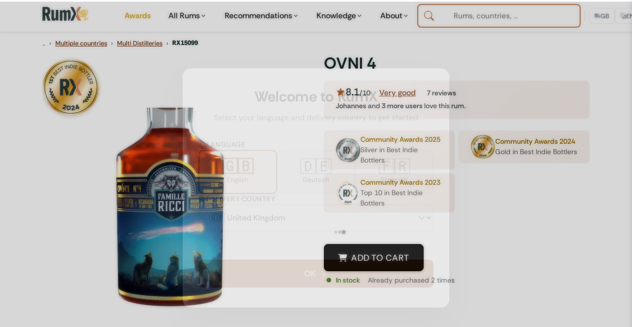

--- FILE ---
content_type: text/html; charset=UTF-8
request_url: https://www.rum-x.com/rums/15099/
body_size: -167
content:
<!doctype html><html lang=en><head><title>https://www.rum-x.com/rums/15099/famille-ricci-ovni-4/</title>
<link rel=canonical href=https://www.rum-x.com/rums/15099/famille-ricci-ovni-4/><meta name=robots content="noindex"><meta charset=utf-8><meta http-equiv=refresh content="0; url=https://www.rum-x.com/rums/15099/famille-ricci-ovni-4/"></head></html>

--- FILE ---
content_type: text/html; charset=UTF-8
request_url: https://www.rum-x.com/rums/15099/famille-ricci-ovni-4/
body_size: 37572
content:
<!doctype html><html lang=en><head><meta charset=utf-8><meta http-equiv=X-UA-Compatible content="IE=edge"><meta name=viewport content="width=device-width,initial-scale=1,shrink-to-fit=no,viewport-fit=cover"><meta name=generator content="Hugo 0.120.4"><link rel=preconnect href=https://cdn.jsdelivr.net crossorigin><link rel=dns-prefetch href=https://cdn.jsdelivr.net><link rel=apple-touch-icon sizes=180x180 href=/assets/images/favicons/apple-touch-icon.png><link rel=icon type=image/png sizes=48x48 href=/assets/images/favicons/favicon-48x48.png><link rel=icon type=image/png sizes=32x32 href=/assets/images/favicons/favicon-32x32.png><link rel=icon type=image/png sizes=16x16 href=/assets/images/favicons/favicon-16x16.png><link rel=icon href=/assets/images/favicons/favicon.svg><link rel=mask-icon href=/assets/images/favicons/safari-pinned-tab.svg color=#1D2E30><link rel="shortcut icon" href=/assets/images/favicons/favicon.ico><meta name=msapplication-TileColor content="#da532c"><meta name=msapplication-config content="/assets/images/favicons/browserconfig.xml"><meta name=theme-color content="#ffffff"><link rel=preload as=image href=https://www.rum-x.com/assets/images/rums/RX15099/famille-ricci-ovni-4-0.webp fetchpriority=high><style>.community-review-list,.rum-recommendations,.rum-basic-data,.rum-collection,.rum-blog-articles,.rum-market-data{content-visibility:auto}</style><link rel=preconnect href=https://cdn.jsdelivr.net crossorigin><link rel=dns-prefetch href=https://cdn.jsdelivr.net><link rel=preconnect href=https://cdn.algolia.com crossorigin><link rel=dns-prefetch href=https://cdn.algolia.com><link rel=preconnect href=https://www.googletagmanager.com><link rel=dns-prefetch href=https://www.google-analytics.com><link rel=dns-prefetch href=https://www.clarity.ms><link rel=preconnect href=https://us-central1-rumtastingnotes.cloudfunctions.net crossorigin><script>window.dataLayer=window.dataLayer||[];function gtag(){dataLayer.push(arguments)}gtag("consent","default",{analytics_storage:"denied",ad_storage:"denied",ad_user_data:"denied",ad_personalization:"denied",functionality_storage:"denied",personalization_storage:"denied",security_storage:"granted"}),gtag("js",new Date),gtag("config","G-QTT9GSEZJB",{respect_dnt:!0,allow_google_signals:!0,allow_ad_personalization_signals:!0,linker:{domains:["rum-x.com","rum-x.de","rum-x.fr"]}}),gtag("config","AW-17654410372",{allow_ad_personalization_signals:!0,linker:{domains:["rum-x.com","rum-x.de","rum-x.fr","app.rum-x.com"]}})</script><script async src="https://www.googletagmanager.com/gtag/js?id=G-QTT9GSEZJB"></script><link rel=preload href=/fonts/rethink-sans-v5-latin-regular.woff2 as=font type=font/woff2 crossorigin><link rel=preload href=/fonts/rethink-sans-v5-latin-700.woff2 as=font type=font/woff2 crossorigin><link rel=preload as=image href=https://www.rum-x.com/assets/images/rums/RX15099/famille-ricci-ovni-4-0.webp fetchpriority=high type=image/webp><meta name=robots content="noindex"><title>Famille Ricci OVNI 4 22yr - 33yr 49,6% | RumX</title>
<meta property="og:title" content="Famille Ricci OVNI 4 22yr - 33yr 49,6%"><meta property="og:locale" content="en_US"><meta name=description content="The rum was selected and bottled by the independent bottler Famille Ricci. It was distilled and then aged for 22 years - 33 years. The rum has an ABV of 49,6%.

7 community members rated this rum with an average of 8.1/10. The rum smells like Woody, Chocolate and Barrel, and on the palate there is Woody, Spice and Chocolate."><meta property="og:description" content="The rum was selected and bottled by the independent bottler Famille Ricci. It was distilled and then aged for 22 years - 33 years. The rum has an ABV of 49,6%.

7 community members rated this rum with an average of 8.1/10. The rum smells like Woody, Chocolate and Barrel, and on the palate there is Woody, Spice and Chocolate."><link rel=canonical href=https://www.rum-x.com/rums/15099/famille-ricci-ovni-4/><link rel=alternate href=https://www.rum-x.com/rums/15099/famille-ricci-ovni-4/ hreflang=en-US><link rel=alternate href=https://www.rum-x.de/rums/15099/famille-ricci-ovni-4/ hreflang=de-DE><link rel=alternate href=https://www.rum-x.fr/rums/15099/famille-ricci-ovni-4/ hreflang=fr-FR><link rel=alternate href=https://www.rum-x.com/rums/15099/famille-ricci-ovni-4/ hreflang=x-default><meta property="og:url" content="https://www.rum-x.com/rums/15099/famille-ricci-ovni-4/"><meta property="og:site_name" content="RumX"><meta property="og:image" content="https://www.rum-x.com/assets/share/6d0c7d50-a164-11ed-9940-792ea4ee94dd.jpg"><meta property="og:image:height" content="630"><meta property="og:image:width" content="1200"><meta property="og:type" content="website"><meta name=twitter:card content="summary_large_image"><meta property="twitter:image" content="https://www.rum-x.com/assets/share/6d0c7d50-a164-11ed-9940-792ea4ee94dd.jpg"><meta property="twitter:title" content="Famille Ricci OVNI 4 22yr - 33yr 49,6%"><link rel=stylesheet href=/styles/main-bundle.min.4a6346228c57d9f05233edff03aca5627d28aa295cad388a1c15c7cc80d822d8.css integrity="sha256-SmNGIoxX2fBSM+3/A6ylYn0oqilcrTiKHBXHzIDYItg=" crossorigin=anonymous><link rel=stylesheet href=/assets/css/autocomplete-enhanced.css><meta name=apple-itunes-app content="app-id=1438963909, app-argument=https://www.rum-x.com/rums/15099"><link rel=manifest href=/manifest.json></head><body><header><nav class="navbar navbar-light navbar-expand-xl fixed-top active" id=navbar><div class=container><button class="navbar-toggler d-xl-none order-0" type=button data-bs-toggle=collapse data-bs-target=#navbarSupportedContent aria-controls=navbarSupportedContent aria-expanded=false aria-label="Toggle navigation">
<span class=navbar-toggler-icon><svg class="icon-hamburger" xmlns="http://www.w3.org/2000/svg" viewBox="0 0 24 24" width="32" height="32" fill="none" stroke="currentcolor" stroke-width="1.5" stroke-linecap="round"><line x1="3" y1="6" x2="21" y2="6"/><line x1="3" y1="12" x2="21" y2="12"/><line x1="3" y1="18" x2="21" y2="18"/></svg><svg class="icon-close" xmlns="http://www.w3.org/2000/svg" viewBox="0 0 24 24" width="32" height="32" fill="none" stroke="currentcolor" stroke-width="1.5" stroke-linecap="round"><line x1="6" y1="6" x2="18" y2="18"/><line x1="18" y1="6" x2="6" y2="18"/></svg></span></button>
<a class="navbar-brand order-1" href=/><span class=logo-container><img src=/assets/images/text-logo-awards.webp alt="The logo of RumX, which is composed of the word rum and the symbol X (two crossed glasses)" height=28 width=93>
<span class=logo-country-badge id=logo-country-badge></span></span></a><div class="d-flex align-items-center gap-2 d-xl-none order-2 ms-auto"><button class=btn-search-mobile type=button aria-label=SEARCH title=SEARCH>
<svg xmlns="http://www.w3.org/2000/svg" viewBox="0 0 512 512" width="20" height="20"><path fill="currentcolor" d="M416 208c0 45.9-14.9 88.3-40 122.7L502.6 457.4c12.5 12.5 12.5 32.8.0 45.3s-32.8 12.5-45.3.0L330.7 376c-34.4 25.2-76.8 40-122.7 40C93.1 416 0 322.9.0 208S93.1.0 208 0 416 93.1 416 208zM208 352a144 144 0 100-288 144 144 0 100 288z"/></svg></button>
<a class="btn-cart-mobile checkout-link" href=https://app.rum-x.com rel=nofollow aria-label=App><svg xmlns="http://www.w3.org/2000/svg" viewBox="0 0 576 512" width="20" height="20"><path fill="currentcolor" d="M0 24C0 10.7 10.7.0 24 0H69.5c22 0 41.5 12.8 50.6 32h411c26.3.0 45.5 25 38.6 50.4l-41 152.3c-8.5 31.4-37 53.3-69.5 53.3H183.7l5.4 28.5c2.2 11.3 12.1 19.5 23.6 19.5H488c13.3.0 24 10.7 24 24s-10.7 24-24 24H199.7c-34.6.0-64.3-24.6-70.7-58.5L77.4 54.5c-.7-3.8-4-6.5-7.9-6.5H24C10.7 48 0 37.3.0 24zm128 440a48 48 0 1196 0 48 48 0 11-96 0zm336-48a48 48 0 110 96 48 48 0 110-96z"/></svg></a></div><div class="collapse navbar-collapse" id=navbarSupportedContent><ul class="navbar-nav me-auto"><li class=nav-item><a class="nav-link nav-link-awards" href=https://www.rum-x.com/awards/2025/>Awards</a></li><li class="nav-item has-mega-menu"><a class="nav-link d-none d-xl-flex" href=# role=button aria-expanded=false aria-haspopup=true data-mega-menu=rums>All Rums<svg class="menu-chevron" xmlns="http://www.w3.org/2000/svg" viewBox="0 0 20 20" fill="currentcolor" aria-hidden="true"><path fill-rule="evenodd" d="M5.23 7.21a.75.75.0 011.06.02L10 11.168l3.71-3.938a.75.75.0 111.08 1.04l-4.25 4.5a.75.75.0 01-1.08.0l-4.25-4.5a.75.75.0 01.02-1.06z" clip-rule="evenodd"/></svg>
</a><a class="nav-link d-xl-none" href=# role=button data-bs-toggle=collapse data-bs-target=#mobile-menu-rums aria-expanded=false aria-controls=mobile-menu-rums>All Rums<svg class="menu-chevron" xmlns="http://www.w3.org/2000/svg" viewBox="0 0 20 20" fill="currentcolor" aria-hidden="true"><path fill-rule="evenodd" d="M5.23 7.21a.75.75.0 011.06.02L10 11.168l3.71-3.938a.75.75.0 111.08 1.04l-4.25 4.5a.75.75.0 01-1.08.0l-4.25-4.5a.75.75.0 01.02-1.06z" clip-rule="evenodd"/></svg></a><div class="mega-menu-panel d-none d-xl-block" id=mega-menu-rums><div class=mega-menu-container data-section-count=3><a href=/distilleries/savanna/ class=mega-menu-hero aria-label="Discover Savanna"><img src=/assets/images/brand-savanna.jpg alt="Savanna Distillery" class=mega-menu-hero-image loading=lazy onerror='this.style.display="none"'><h3 class=mega-menu-hero-title>Discover Savanna</h3><p class=mega-menu-hero-description>Exceptional rums from Réunion Island</p><span class=mega-menu-hero-cta>Discover more<svg xmlns="http://www.w3.org/2000/svg" viewBox="0 0 20 20" fill="currentcolor"><path fill-rule="evenodd" d="M7.21 14.77a.75.75.0 01.02-1.06L11.168 10 7.23 6.29a.75.75.0 111.04-1.08l4.5 4.25a.75.75.0 010 1.08l-4.5 4.25a.75.75.0 01-1.06-.02z" clip-rule="evenodd"/></svg></span></a><div class=mega-menu-section><h4 class=mega-menu-section-title>Rum type</h4><a href=/categories/white-rum/ class=mega-menu-link>White rum</a><a href=/categories/sweet-rum/ class=mega-menu-link>Sweet rum</a><a href=/categories/aged-rum/ class=mega-menu-link>Aged rum</a><a href=/categories/unsweetened/ class=mega-menu-link>Unsweetened</a><a href=/categories/rum-agricole/ class=mega-menu-link>Rum Agricole</a><a href=/categories/rarities/ class=mega-menu-link>Rarities</a><a href=/rums/ class="mega-menu-link highlight">Search all rums</a></div><div class=mega-menu-section><h4 class=mega-menu-section-title>Popular brands</h4><a href=/brands/don-papa-rum/ class=mega-menu-link>Don Papa Rum</a><a href=/brands/plantation-rum/ class=mega-menu-link>Plantation Rum</a><a href=/brands/ron-zacapa-rum/ class=mega-menu-link>Ron Zacapa Rum</a><a href=/distilleries/foursquare/ class=mega-menu-link>Foursquare</a><a href=/distilleries/hampden/ class=mega-menu-link>Hampden</a><a href=/bottlers/velier/ class=mega-menu-link>Velier</a><a href=/brands/ class="mega-menu-link highlight">All brands</a></div><div class=mega-menu-section><h4 class=mega-menu-section-title>Popular countries</h4><a href=/countries/jamaica/ class=mega-menu-link>Jamaica</a><a href=/countries/martinique/ class=mega-menu-link>Martinique</a><a href=/countries/guyana/ class=mega-menu-link>Guyana</a><a href=/countries/barbados/ class=mega-menu-link>Barbados</a><a href=/countries/trinidad/ class=mega-menu-link>Trinidad</a><a href=/countries/venezuela/ class=mega-menu-link>Venezuela</a><a href=/countries/ class="mega-menu-link highlight">All countries</a></div></div></div><div class="collapse d-xl-none" id=mobile-menu-rums><div class=mobile-submenu><a href=/distilleries/savanna/ class=mobile-submenu-hero><img src=/assets/images/brand-savanna.jpg alt="Savanna Distillery" class=mobile-hero-image loading=lazy><div class=mobile-hero-content><strong class=mobile-hero-title>Discover Savanna</strong><span class=mobile-hero-description>Exceptional rums from Réunion Island</span></div></a><div class=mobile-submenu-section><span class=mobile-section-title>Rum type</span><a href=/categories/white-rum/ class=mobile-submenu-link>White rum</a><a href=/categories/sweet-rum/ class=mobile-submenu-link>Sweet rum</a><a href=/categories/aged-rum/ class=mobile-submenu-link>Aged rum</a><a href=/categories/unsweetened/ class=mobile-submenu-link>Unsweetened</a><a href=/categories/rum-agricole/ class=mobile-submenu-link>Rum Agricole</a><a href=/categories/rarities/ class=mobile-submenu-link>Rarities</a><a href=/rums/ class="mobile-submenu-link highlight">Search all rums</a></div><div class=mobile-submenu-section><span class=mobile-section-title>Popular brands</span><a href=/brands/don-papa-rum/ class=mobile-submenu-link>Don Papa Rum</a><a href=/brands/plantation-rum/ class=mobile-submenu-link>Plantation Rum</a><a href=/brands/ron-zacapa-rum/ class=mobile-submenu-link>Ron Zacapa Rum</a><a href=/distilleries/foursquare/ class=mobile-submenu-link>Foursquare</a><a href=/distilleries/hampden/ class=mobile-submenu-link>Hampden</a><a href=/bottlers/velier/ class=mobile-submenu-link>Velier</a><a href=/brands/ class="mobile-submenu-link highlight">All brands</a></div><div class=mobile-submenu-section><span class=mobile-section-title>Popular countries</span><a href=/countries/jamaica/ class=mobile-submenu-link>Jamaica</a><a href=/countries/martinique/ class=mobile-submenu-link>Martinique</a><a href=/countries/guyana/ class=mobile-submenu-link>Guyana</a><a href=/countries/barbados/ class=mobile-submenu-link>Barbados</a><a href=/countries/trinidad/ class=mobile-submenu-link>Trinidad</a><a href=/countries/venezuela/ class=mobile-submenu-link>Venezuela</a><a href=/countries/ class="mobile-submenu-link highlight">All countries</a></div></div></div></li><li class="nav-item has-mega-menu"><a class="nav-link d-none d-xl-flex" href=# role=button aria-expanded=false aria-haspopup=true data-mega-menu=recommendations>Recommendations<svg class="menu-chevron" xmlns="http://www.w3.org/2000/svg" viewBox="0 0 20 20" fill="currentcolor" aria-hidden="true"><path fill-rule="evenodd" d="M5.23 7.21a.75.75.0 011.06.02L10 11.168l3.71-3.938a.75.75.0 111.08 1.04l-4.25 4.5a.75.75.0 01-1.08.0l-4.25-4.5a.75.75.0 01.02-1.06z" clip-rule="evenodd"/></svg>
</a><a class="nav-link d-xl-none" href=# role=button data-bs-toggle=collapse data-bs-target=#mobile-menu-recommendations aria-expanded=false aria-controls=mobile-menu-recommendations>Recommendations<svg class="menu-chevron" xmlns="http://www.w3.org/2000/svg" viewBox="0 0 20 20" fill="currentcolor" aria-hidden="true"><path fill-rule="evenodd" d="M5.23 7.21a.75.75.0 011.06.02L10 11.168l3.71-3.938a.75.75.0 111.08 1.04l-4.25 4.5a.75.75.0 01-1.08.0l-4.25-4.5a.75.75.0 01.02-1.06z" clip-rule="evenodd"/></svg></a><div class="mega-menu-panel d-none d-xl-block" id=mega-menu-recommendations><div class=mega-menu-container data-section-count=2><a href=/best-rums/ class=mega-menu-hero aria-label="The best rums"><img src=/assets/images/best-rums.jpg alt="Best Rums" class=mega-menu-hero-image loading=lazy onerror='this.style.display="none"'><h3 class=mega-menu-hero-title>The best rums</h3><p class=mega-menu-hero-description>Discover the most popular rums from the RumX community - handpicked and loved by thousands</p><span class=mega-menu-hero-cta>Discover more<svg xmlns="http://www.w3.org/2000/svg" viewBox="0 0 20 20" fill="currentcolor"><path fill-rule="evenodd" d="M7.21 14.77a.75.75.0 01.02-1.06L11.168 10 7.23 6.29a.75.75.0 111.04-1.08l4.5 4.25a.75.75.0 010 1.08l-4.5 4.25a.75.75.0 01-1.06-.02z" clip-rule="evenodd"/></svg></span></a><div class=mega-menu-section><h4 class=mega-menu-section-title>Recommendations</h4><a href=/bestseller/ class=mega-menu-link>Bestseller</a><a href=/charts/ class=mega-menu-link>Charts</a><a href=/new-arrivals/ class=mega-menu-link>New Arrivals</a><a href=/rums/#discounted class=mega-menu-link>On sale</a><a href=/rums/ class="mega-menu-link highlight">Search all rums</a></div><div class=mega-menu-section><h4 class=mega-menu-section-title>Top lists</h4><a href=/recommendations/best-rums-for-beginners/ class=mega-menu-link>Best rums for beginners</a><a href=/recommendations/discover-martinique-rums/ class=mega-menu-link>Discover Martinique rums</a><a href=/recommendations/best-rums-under-40-eur/ class=mega-menu-link>Best rums under 40 EUR</a><a href=/recommendations/the-best-rums-in-the-world/ class=mega-menu-link>The best rums in the world</a><a href=/recommendations/ class="mega-menu-link highlight">SHOW ALL TOP LISTS</a></div></div></div><div class="collapse d-xl-none" id=mobile-menu-recommendations><div class=mobile-submenu><a href=/best-rums/ class=mobile-submenu-hero><img src=/assets/images/best-rums.jpg alt="Best Rums" class=mobile-hero-image loading=lazy><div class=mobile-hero-content><strong class=mobile-hero-title>The best rums</strong><span class=mobile-hero-description>Discover the most popular rums from the RumX community - handpicked and loved by thousands</span></div></a><div class=mobile-submenu-section><span class=mobile-section-title>Recommendations</span><a href=/bestseller/ class=mobile-submenu-link>Bestseller</a><a href=/charts/ class=mobile-submenu-link>Charts</a><a href=/new-arrivals/ class=mobile-submenu-link>New Arrivals</a><a href=/rums/#discounted class=mobile-submenu-link>On sale</a><a href=/rums/ class="mobile-submenu-link highlight">Search all rums</a></div><div class=mobile-submenu-section><span class=mobile-section-title>Top lists</span><a href=/recommendations/best-rums-for-beginners/ class=mobile-submenu-link>Best rums for beginners</a><a href=/recommendations/discover-martinique-rums/ class=mobile-submenu-link>Discover Martinique rums</a><a href=/recommendations/best-rums-under-40-eur/ class=mobile-submenu-link>Best rums under 40 EUR</a><a href=/recommendations/the-best-rums-in-the-world/ class=mobile-submenu-link>The best rums in the world</a><a href=/recommendations/ class="mobile-submenu-link highlight">SHOW ALL TOP LISTS</a></div></div></div></li><li class="nav-item has-mega-menu"><a class="nav-link d-none d-xl-flex" href=# role=button aria-expanded=false aria-haspopup=true data-mega-menu=knowledge>Knowledge<svg class="menu-chevron" xmlns="http://www.w3.org/2000/svg" viewBox="0 0 20 20" fill="currentcolor" aria-hidden="true"><path fill-rule="evenodd" d="M5.23 7.21a.75.75.0 011.06.02L10 11.168l3.71-3.938a.75.75.0 111.08 1.04l-4.25 4.5a.75.75.0 01-1.08.0l-4.25-4.5a.75.75.0 01.02-1.06z" clip-rule="evenodd"/></svg>
</a><a class="nav-link d-xl-none" href=# role=button data-bs-toggle=collapse data-bs-target=#mobile-menu-knowledge aria-expanded=false aria-controls=mobile-menu-knowledge>Knowledge<svg class="menu-chevron" xmlns="http://www.w3.org/2000/svg" viewBox="0 0 20 20" fill="currentcolor" aria-hidden="true"><path fill-rule="evenodd" d="M5.23 7.21a.75.75.0 011.06.02L10 11.168l3.71-3.938a.75.75.0 111.08 1.04l-4.25 4.5a.75.75.0 01-1.08.0l-4.25-4.5a.75.75.0 01.02-1.06z" clip-rule="evenodd"/></svg></a><div class="mega-menu-panel d-none d-xl-block" id=mega-menu-knowledge><div class=mega-menu-container data-section-count=1><a href=/blog/navy-rum-everything-you-need-to-know/ class=mega-menu-hero aria-label="Latest from our blog"><img src=https://a.storyblok.com/f/245904/1467x1143/0928ff51b4/navy-rum-hero-banner.jpeg alt="Navy Rum" class=mega-menu-hero-image loading=lazy onerror='this.style.display="none"'><h3 class=mega-menu-hero-title>Latest from our blog</h3><p class=mega-menu-hero-description>Navy Rum - Everything you need to know</p><span class=mega-menu-hero-cta>Discover more<svg xmlns="http://www.w3.org/2000/svg" viewBox="0 0 20 20" fill="currentcolor"><path fill-rule="evenodd" d="M7.21 14.77a.75.75.0 01.02-1.06L11.168 10 7.23 6.29a.75.75.0 111.04-1.08l4.5 4.25a.75.75.0 010 1.08l-4.5 4.25a.75.75.0 01-1.06-.02z" clip-rule="evenodd"/></svg></span></a><div class=mega-menu-section><h4 class=mega-menu-section-title>Knowledge</h4><a href=/blog/ class=mega-menu-link>All blog posts</a><a href=/awards/ class="mega-menu-link highlight">RumX Awards</a><a href=# class=mega-menu-link style=opacity:.5;pointer-events:none>FAQ & Glossary<span style=font-size:.75rem>(Coming soon)</span></a></div></div></div><div class="collapse d-xl-none" id=mobile-menu-knowledge><div class=mobile-submenu><a href=/blog/navy-rum-everything-you-need-to-know/ class=mobile-submenu-hero><img src=https://a.storyblok.com/f/245904/1467x1143/0928ff51b4/navy-rum-hero-banner.jpeg alt="Navy Rum" class=mobile-hero-image loading=lazy><div class=mobile-hero-content><strong class=mobile-hero-title>Latest from our blog</strong><span class=mobile-hero-description>Navy Rum - Everything you need to know</span></div></a><div class=mobile-submenu-section><span class=mobile-section-title>Knowledge</span><a href=/blog/ class=mobile-submenu-link>All blog posts</a><a href=/awards/ class="mobile-submenu-link highlight">RumX Awards</a><a href=# class=mobile-submenu-link style=opacity:.5;pointer-events:none>FAQ & Glossary<span class=coming-soon>(Coming soon)</span></a></div></div></div></li><li class="nav-item has-mega-menu"><a class="nav-link d-none d-xl-flex" href=# role=button aria-expanded=false aria-haspopup=true data-mega-menu=community>About<svg class="menu-chevron" xmlns="http://www.w3.org/2000/svg" viewBox="0 0 20 20" fill="currentcolor" aria-hidden="true"><path fill-rule="evenodd" d="M5.23 7.21a.75.75.0 011.06.02L10 11.168l3.71-3.938a.75.75.0 111.08 1.04l-4.25 4.5a.75.75.0 01-1.08.0l-4.25-4.5a.75.75.0 01.02-1.06z" clip-rule="evenodd"/></svg>
</a><a class="nav-link d-xl-none" href=# role=button data-bs-toggle=collapse data-bs-target=#mobile-menu-community aria-expanded=false aria-controls=mobile-menu-community>About<svg class="menu-chevron" xmlns="http://www.w3.org/2000/svg" viewBox="0 0 20 20" fill="currentcolor" aria-hidden="true"><path fill-rule="evenodd" d="M5.23 7.21a.75.75.0 011.06.02L10 11.168l3.71-3.938a.75.75.0 111.08 1.04l-4.25 4.5a.75.75.0 01-1.08.0l-4.25-4.5a.75.75.0 01.02-1.06z" clip-rule="evenodd"/></svg></a><div class="mega-menu-panel d-none d-xl-block" id=mega-menu-community><div class=mega-menu-container data-section-count=2><a href=/about/ class=mega-menu-hero aria-label="About us"><img src=/assets/images/team/our-team.webp alt="About us" class=mega-menu-hero-image loading=lazy onerror='this.style.display="none"'><h3 class=mega-menu-hero-title>About us</h3><p class=mega-menu-hero-description>Meet the team behind RumX</p><span class=mega-menu-hero-cta>Discover more<svg xmlns="http://www.w3.org/2000/svg" viewBox="0 0 20 20" fill="currentcolor"><path fill-rule="evenodd" d="M7.21 14.77a.75.75.0 01.02-1.06L11.168 10 7.23 6.29a.75.75.0 111.04-1.08l4.5 4.25a.75.75.0 010 1.08l-4.5 4.25a.75.75.0 01-1.06-.02z" clip-rule="evenodd"/></svg></span></a><div class=mega-menu-section><h4 class=mega-menu-section-title>App</h4><a href=/app/#collection class=mega-menu-link>Manage your rum collection</a><a href=/app/#tasting-assistant class=mega-menu-link>Taste rum like a pro</a><a href=/app/#marketplace class=mega-menu-link>World's largest rum selection</a><a href=/blog/rumx-loyalty-program/ class=mega-menu-link>RumX Loyalty Points</a><a href=/app/ class="mega-menu-link highlight">Download app</a></div><div class=mega-menu-section><h4 class=mega-menu-section-title>Community</h4><a href=https://community.rum-x.com/t/rum-talk-what-s-in-your-glass-today/21449/ class=mega-menu-link>What's in your glass today?</a><a href=https://community.rum-x.com/t/mixing-rum-cocktail-thread/9875/ class=mega-menu-link>Mixing rum cocktails</a><a href=https://community.rum-x.com/t/new-rum-purchases/5438/ class=mega-menu-link>New rum purchases</a><a href=https://community.rum-x.com/t/latest-bottle-kills/8152/ class=mega-menu-link>Latest bottle kills</a><a href=https://community.rum-x.com/ class="mega-menu-link highlight">VISIT FORUM</a></div></div></div><div class="collapse d-xl-none" id=mobile-menu-community><div class=mobile-submenu><a href=/about/ class=mobile-submenu-hero><img src=/assets/images/team/our-team.webp alt="About us" class=mobile-hero-image loading=lazy><div class=mobile-hero-content><strong class=mobile-hero-title>About us</strong><span class=mobile-hero-description>Meet the team behind RumX</span></div></a><div class=mobile-submenu-section><span class=mobile-section-title>App</span><a href=/app/#collection class=mobile-submenu-link>Manage your rum collection</a><a href=/app/#tasting-assistant class=mobile-submenu-link>Taste rum like a pro</a><a href=/app/#marketplace class=mobile-submenu-link>World's largest rum selection</a><a href=/blog/rumx-loyalty-program/ class=mobile-submenu-link>RumX Loyalty Points</a><a href=/app/ class="mobile-submenu-link highlight">Download app</a></div><div class=mobile-submenu-section><span class=mobile-section-title>Community</span><a href=https://community.rum-x.com/t/rum-talk-what-s-in-your-glass-today/21449/ class=mobile-submenu-link>What's in your glass today?</a><a href=https://community.rum-x.com/t/mixing-rum-cocktail-thread/9875/ class=mobile-submenu-link>Mixing rum cocktails</a><a href=https://community.rum-x.com/t/new-rum-purchases/5438/ class=mobile-submenu-link>New rum purchases</a><a href=https://community.rum-x.com/t/latest-bottle-kills/8152/ class=mobile-submenu-link>Latest bottle kills</a><a href=https://community.rum-x.com/ class="mobile-submenu-link highlight">VISIT FORUM</a></div></div></div></li></ul><div id=autocomplete-search class=autocomplete-search-container></div><script>window.RUMX_AUTOCOMPLETE_CONFIG={appId:"MQS24VHJBX",apiKey:"98b8ee3d073a3cc4cc083c732af08687",rumsIndex:"rums_unified",countriesIndex:"countries_en",brandsIndex:"brands_en",blogIndex:null,language:"en",translations:{searchPlaceholder:"Rums, countries, ...",rums:"Rums",countries:"Countries",brandsDistilleries:"Brands & Distilleries",blogArticles:"Blog Articles",recentlyViewed:"Recently Viewed",inTheSpotlight:"In the spotlight",quickActions:"Quick Actions",showAllRums:"Search all rums",menuBestRums:"The best rums",bestsellers:"",newArrivals:"New Arrivals",viewAllResults:"View all results for",noResults:"No results found. Please try a different search term.",outOfStock:"Sold out"}}</script><div class=ms-auto></div><div class="desktop-header-right d-none d-xl-flex align-items-center"><div class=header-divider></div><div class=compact-selectors-group><div class=country-selector-modern><button class=selector-button type=button aria-haspopup=true aria-expanded=false data-selector=country aria-label="Delivery Country">
<svg xmlns="http://www.w3.org/2000/svg" viewBox="0 0 640 512" width="12" height="12" class="delivery-icon-button"><path fill="currentcolor" d="M48 0C21.5.0.0 21.5.0 48V368c0 26.5 21.5 48 48 48H64c0 53 43 96 96 96s96-43 96-96H384c0 53 43 96 96 96s96-43 96-96h32c17.7.0 32-14.3 32-32s-14.3-32-32-32V288 256 237.3c0-17-6.7-33.3-18.7-45.3L512 114.7c-12-12-28.3-18.7-45.3-18.7H416V48c0-26.5-21.5-48-48-48H48zM416 160h50.7L544 237.3V256H416V160zM112 416a48 48 0 1196 0 48 48 0 11-96 0zm368-48a48 48 0 110 96 48 48 0 110-96z"/></svg><span class=selector-value data-country-code=GB>GB</span></button><div class=selector-dropdown data-dropdown=country><div class=selector-dropdown-header><svg xmlns="http://www.w3.org/2000/svg" viewBox="0 0 640 512" width="12" height="12" class="header-icon"><path fill="currentcolor" d="M48 0C21.5.0.0 21.5.0 48V368c0 26.5 21.5 48 48 48H64c0 53 43 96 96 96s96-43 96-96H384c0 53 43 96 96 96s96-43 96-96h32c17.7.0 32-14.3 32-32s-14.3-32-32-32V288 256 237.3c0-17-6.7-33.3-18.7-45.3L512 114.7c-12-12-28.3-18.7-45.3-18.7H416V48c0-26.5-21.5-48-48-48H48zM416 160h50.7L544 237.3V256H416V160zM112 416a48 48 0 1196 0 48 48 0 11-96 0zm368-48a48 48 0 110 96 48 48 0 110-96z"/></svg><span class=header-label>Delivery to</span></div><div class=selector-dropdown-list><button class=selector-option data-country=GB>
<span class=country-flag>🇬🇧</span>
<span class=country-name>United Kingdom</span>
</button>
<button class=selector-option data-country=US>
<span class=country-flag>🇺🇸</span>
<span class=country-name>United States</span>
</button>
<button class=selector-option data-country=DE>
<span class=country-flag>🇩🇪</span>
<span class=country-name>Germany</span>
</button>
<button class=selector-option data-country=FR>
<span class=country-flag>🇫🇷</span>
<span class=country-name>France</span>
</button>
<button class=selector-option data-country=BE>
<span class=country-flag>🇧🇪</span>
<span class=country-name>Belgium</span>
</button>
<button class=selector-option data-country=CZ>
<span class=country-flag>🇨🇿</span>
<span class=country-name>Czech Republic</span>
</button>
<button class=selector-option data-country=NL>
<span class=country-flag>🇳🇱</span>
<span class=country-name>Netherlands</span>
</button>
<button class=selector-option data-country=IT>
<span class=country-flag>🇮🇹</span>
<span class=country-name>Italy</span></button><div class=selector-divider></div><button class=selector-option data-country=AT>
<span class=country-flag>🇦🇹</span>
<span class=country-name>Austria</span>
</button>
<button class=selector-option data-country=BG>
<span class=country-flag>🇧🇬</span>
<span class=country-name>Bulgaria</span>
</button>
<button class=selector-option data-country=HR>
<span class=country-flag>🇭🇷</span>
<span class=country-name>Croatia</span>
</button>
<button class=selector-option data-country=CY>
<span class=country-flag>🇨🇾</span>
<span class=country-name>Cyprus</span>
</button>
<button class=selector-option data-country=DK>
<span class=country-flag>🇩🇰</span>
<span class=country-name>Denmark</span>
</button>
<button class=selector-option data-country=EE>
<span class=country-flag>🇪🇪</span>
<span class=country-name>Estonia</span>
</button>
<button class=selector-option data-country=FI>
<span class=country-flag>🇫🇮</span>
<span class=country-name>Finland</span>
</button>
<button class=selector-option data-country=GR>
<span class=country-flag>🇬🇷</span>
<span class=country-name>Greece</span>
</button>
<button class=selector-option data-country=HK>
<span class=country-flag>🇭🇰</span>
<span class=country-name>Hong Kong</span>
</button>
<button class=selector-option data-country=HU>
<span class=country-flag>🇭🇺</span>
<span class=country-name>Hungary</span>
</button>
<button class=selector-option data-country=IE>
<span class=country-flag>🇮🇪</span>
<span class=country-name>Ireland</span>
</button>
<button class=selector-option data-country=JP>
<span class=country-flag>🇯🇵</span>
<span class=country-name>Japan</span>
</button>
<button class=selector-option data-country=LV>
<span class=country-flag>🇱🇻</span>
<span class=country-name>Latvia</span>
</button>
<button class=selector-option data-country=LT>
<span class=country-flag>🇱🇹</span>
<span class=country-name>Lithuania</span>
</button>
<button class=selector-option data-country=LU>
<span class=country-flag>🇱🇺</span>
<span class=country-name>Luxembourg</span>
</button>
<button class=selector-option data-country=MT>
<span class=country-flag>🇲🇹</span>
<span class=country-name>Malta</span>
</button>
<button class=selector-option data-country=PL>
<span class=country-flag>🇵🇱</span>
<span class=country-name>Poland</span>
</button>
<button class=selector-option data-country=PT>
<span class=country-flag>🇵🇹</span>
<span class=country-name>Portugal</span>
</button>
<button class=selector-option data-country=RO>
<span class=country-flag>🇷🇴</span>
<span class=country-name>Romania</span>
</button>
<button class=selector-option data-country=SK>
<span class=country-flag>🇸🇰</span>
<span class=country-name>Slovakia</span>
</button>
<button class=selector-option data-country=SI>
<span class=country-flag>🇸🇮</span>
<span class=country-name>Slovenia</span>
</button>
<button class=selector-option data-country=ES>
<span class=country-flag>🇪🇸</span>
<span class=country-name>Spain</span>
</button>
<button class=selector-option data-country=SE>
<span class=country-flag>🇸🇪</span>
<span class=country-name>Sweden</span>
</button>
<button class=selector-option data-country=CH>
<span class=country-flag>🇨🇭</span>
<span class=country-name>Switzerland</span>
</button>
<button class=selector-option data-country=TW>
<span class=country-flag>🇹🇼</span>
<span class=country-name>Taiwan</span></button></div></div></div><div class=language-selector-modern><button class=selector-button type=button aria-haspopup=true aria-expanded=false data-selector=language aria-label=Language>
<svg xmlns="http://www.w3.org/2000/svg" viewBox="0 0 16 16" width="12" height="12" class="translate-icon-button"><path fill="currentcolor" d="M4.545 6.714 4.11 8H3l1.862-5h1.284L8 8H6.833l-.435-1.286zm1.634-.736L5.5 3.956h-.049l-.679 2.022z"/><path fill="currentcolor" d="M0 2a2 2 0 012-2h7a2 2 0 012 2v3h3a2 2 0 012 2v7a2 2 0 01-2 2H7a2 2 0 01-2-2v-3H2A2 2 0 010 9zm2-1A1 1 0 001 2v7a1 1 0 001 1h7a1 1 0 001-1V2A1 1 0 009 1zm7.138 9.995q.289.451.63.846c-.748.575-1.673 1.001-2.768 1.292.178.217.451.635.555.867 1.125-.359 2.08-.844 2.886-1.494.777.665 1.739 1.165 2.93 1.472.133-.254.414-.673.629-.89-1.125-.253-2.057-.694-2.82-1.284.681-.747 1.222-1.651 1.621-2.757H14V8h-3v1.047h.765c-.318.844-.74 1.546-1.272 2.13a6 6 0 01-.415-.492 2 2 0 01-.94.31"/></svg><span class=selector-value data-lang-code=EN>EN</span></button><div class=selector-dropdown data-dropdown=language><div class=selector-dropdown-header><svg xmlns="http://www.w3.org/2000/svg" viewBox="0 0 16 16" width="12" height="12" class="header-icon"><path fill="currentcolor" d="M4.545 6.714 4.11 8H3l1.862-5h1.284L8 8H6.833l-.435-1.286zm1.634-.736L5.5 3.956h-.049l-.679 2.022z"/><path fill="currentcolor" d="M0 2a2 2 0 012-2h7a2 2 0 012 2v3h3a2 2 0 012 2v7a2 2 0 01-2 2H7a2 2 0 01-2-2v-3H2A2 2 0 010 9zm2-1A1 1 0 001 2v7a1 1 0 001 1h7a1 1 0 001-1V2A1 1 0 009 1zm7.138 9.995q.289.451.63.846c-.748.575-1.673 1.001-2.768 1.292.178.217.451.635.555.867 1.125-.359 2.08-.844 2.886-1.494.777.665 1.739 1.165 2.93 1.472.133-.254.414-.673.629-.89-1.125-.253-2.057-.694-2.82-1.284.681-.747 1.222-1.651 1.621-2.757H14V8h-3v1.047h.765c-.318.844-.74 1.546-1.272 2.13a6 6 0 01-.415-.492 2 2 0 01-.94.31"/></svg><span class=header-label>Language</span></div><div class=selector-dropdown-list><button class="selector-option selected" data-lang=en data-url=https://www.rum-x.com>
<span class=language-flag>🇬🇧</span>
<span class=language-name>English</span>
</button>
<button class=selector-option data-lang=de data-url=https://www.rum-x.de>
<span class=language-flag>🇩🇪</span>
<span class=language-name>Deutsch</span>
</button>
<button class=selector-option data-lang=fr data-url=https://www.rum-x.fr>
<span class=language-flag>🇫🇷</span>
<span class=language-name>Français</span></button></div></div></div></div><div class="country-selector-compact d-none"><svg xmlns="http://www.w3.org/2000/svg" viewBox="0 0 640 512" width="14" height="14" class="country-icon"><path fill="currentcolor" d="M48 0C21.5.0.0 21.5.0 48V368c0 26.5 21.5 48 48 48H64c0 53 43 96 96 96s96-43 96-96H384c0 53 43 96 96 96s96-43 96-96h32c17.7.0 32-14.3 32-32s-14.3-32-32-32V288 256 237.3c0-17-6.7-33.3-18.7-45.3L512 114.7c-12-12-28.3-18.7-45.3-18.7H416V48c0-26.5-21.5-48-48-48H48zM416 160h50.7L544 237.3V256H416V160zM112 416a48 48 0 1196 0 48 48 0 11-96 0zm368-48a48 48 0 110 96 48 48 0 110-96z"/></svg><select id=country-selector class=country-selector-minimal aria-label="Select delivery country"><option value=DE>Germany</option><option value=FR>France</option><option value=US>United States</option><option value=BE>Belgium</option><option value=CZ>Czech Republic</option><option value=GB>United Kingdom</option><option value=NL>Netherlands</option><option value=IT>Italy</option><option value=DK>Denmark</option><option value=SE>Sweden</option><option value=AT>Austria</option><option value=BG>Bulgaria</option><option value=HR>Croatia</option><option value=CY>Cyprus</option><option value=EE>Estonia</option><option value=FI>Finland</option><option value=GR>Greece</option><option value=HU>Hungary</option><option value=IE>Ireland</option><option value=LV>Latvia</option><option value=LT>Lithuania</option><option value=LU>Luxembourg</option><option value=MT>Malta</option><option value=PL>Poland</option><option value=PT>Portugal</option><option value=RO>Romania</option><option value=SK>Slovakia</option><option value=SI>Slovenia</option><option value=ES>Spain</option><option value=CH>Switzerland</option><option value=TW>Taiwan</option><option value=HK>Hong Kong</option><option value=JP>Japan</option></select></div><div class="language-selector-compact d-none"><svg xmlns="http://www.w3.org/2000/svg" viewBox="0 0 640 512" width="14" height="14" class="language-icon"><path fill="currentcolor" d="M0 128C0 92.7 28.7 64 64 64H256h48 16H576c35.3.0 64 28.7 64 64V384c0 35.3-28.7 64-64 64H320 304 256 64c-35.3.0-64-28.7-64-64V128zm320 0V384H576V128H320zM178.3 175.9c-3.2-7.2-10.4-11.9-18.3-11.9s-15.1 4.7-18.3 11.9l-64 144c-4.5 10.1.1 21.9 10.2 26.4s21.9-.1 26.4-10.2l8.9-20.1h73.6l8.9 20.1c4.5 10.1 16.3 14.6 26.4 10.2s14.6-16.3 10.2-26.4l-64-144zM160 233.2 179 276H141l19-42.8zM448 164c11 0 20 9 20 20v4h44 16c11 0 20 9 20 20s-9 20-20 20h-2l-1.6 4.5c-8.9 24.4-22.4 46.6-39.6 65.4.9.6 1.8 1.1 2.7 1.6l18.9 11.3c9.5 5.7 12.5 18 6.9 27.4s-18 12.5-27.4 6.9L467 333.8c-4.5-2.7-8.8-5.5-13.1-8.5-10.6 7.5-21.9 14-34 19.4l-3.6 1.6c-10.1 4.5-21.9-.1-26.4-10.2s.1-21.9 10.2-26.4l3.6-1.6c6.4-2.9 12.6-6.1 18.5-9.8L410 286.1c-7.8-7.8-7.8-20.5.0-28.3s20.5-7.8 28.3.0l14.6 14.6.5.5c12.4-13.1 22.5-28.3 29.8-45H448 376c-11 0-20-9-20-20s9-20 20-20h52v-4c0-11 9-20 20-20z"/></svg><select id=language-selector class=language-selector-minimal aria-label="Select language" onchange=changeLanguage(this)><option value=en data-url=https://www.rum-x.com selected>EN</option><option value=de data-url=https://www.rum-x.de>DE</option><option value=fr data-url=https://www.rum-x.fr>FR</option></select></div><div class=header-divider></div><a class="btn-cart-desktop checkout-link" href=https://app.rum-x.com rel=nofollow aria-label=App><svg xmlns="http://www.w3.org/2000/svg" viewBox="0 0 576 512" width="20" height="20"><path fill="currentcolor" d="M0 24C0 10.7 10.7.0 24 0H69.5c22 0 41.5 12.8 50.6 32h411c26.3.0 45.5 25 38.6 50.4l-41 152.3c-8.5 31.4-37 53.3-69.5 53.3H183.7l5.4 28.5c2.2 11.3 12.1 19.5 23.6 19.5H488c13.3.0 24 10.7 24 24s-10.7 24-24 24H199.7c-34.6.0-64.3-24.6-70.7-58.5L77.4 54.5c-.7-3.8-4-6.5-7.9-6.5H24C10.7 48 0 37.3.0 24zm128 440a48 48 0 1196 0 48 48 0 11-96 0zm336-48a48 48 0 110 96 48 48 0 110-96z"/></svg></a></div><div class="mobile-menu-items d-xl-none"><div class=mobile-control-group><div class=mobile-control-item><span class=mobile-control-label>Delivery to</span><div class=mobile-country-selector-wrapper><svg xmlns="http://www.w3.org/2000/svg" viewBox="0 0 640 512" width="16" height="16" class="country-icon-mobile"><path fill="currentcolor" d="M48 0C21.5.0.0 21.5.0 48V368c0 26.5 21.5 48 48 48H64c0 53 43 96 96 96s96-43 96-96H384c0 53 43 96 96 96s96-43 96-96h32c17.7.0 32-14.3 32-32s-14.3-32-32-32V288 256 237.3c0-17-6.7-33.3-18.7-45.3L512 114.7c-12-12-28.3-18.7-45.3-18.7H416V48c0-26.5-21.5-48-48-48H48zM416 160h50.7L544 237.3V256H416V160zM112 416a48 48 0 1196 0 48 48 0 11-96 0zm368-48a48 48 0 110 96 48 48 0 110-96z"/></svg><select class=mobile-country-selector aria-label="Select delivery country"><option value=DE>Germany</option><option value=FR>France</option><option value=US>United States</option><option value=BE>Belgium</option><option value=CZ>Czech Republic</option><option value=GB>United Kingdom</option><option value=NL>Netherlands</option><option value=IT>Italy</option><option value=DK>Denmark</option><option value=SE>Sweden</option><option value=AT>Austria</option><option value=BG>Bulgaria</option><option value=HR>Croatia</option><option value=CY>Cyprus</option><option value=EE>Estonia</option><option value=FI>Finland</option><option value=GR>Greece</option><option value=HU>Hungary</option><option value=IE>Ireland</option><option value=LV>Latvia</option><option value=LT>Lithuania</option><option value=LU>Luxembourg</option><option value=MT>Malta</option><option value=PL>Poland</option><option value=PT>Portugal</option><option value=RO>Romania</option><option value=SK>Slovakia</option><option value=SI>Slovenia</option><option value=ES>Spain</option><option value=CH>Switzerland</option><option value=TW>Taiwan</option><option value=HK>Hong Kong</option><option value=JP>Japan</option></select></div></div><div class=mobile-control-item><span class=mobile-control-label>Language</span><div class=mobile-language-selector-wrapper><svg xmlns="http://www.w3.org/2000/svg" viewBox="0 0 640 512" width="16" height="16" class="language-icon-mobile"><path fill="currentcolor" d="M0 128C0 92.7 28.7 64 64 64H256h48 16H576c35.3.0 64 28.7 64 64V384c0 35.3-28.7 64-64 64H320 304 256 64c-35.3.0-64-28.7-64-64V128zm320 0V384H576V128H320zM178.3 175.9c-3.2-7.2-10.4-11.9-18.3-11.9s-15.1 4.7-18.3 11.9l-64 144c-4.5 10.1.1 21.9 10.2 26.4s21.9-.1 26.4-10.2l8.9-20.1h73.6l8.9 20.1c4.5 10.1 16.3 14.6 26.4 10.2s14.6-16.3 10.2-26.4l-64-144zM160 233.2 179 276H141l19-42.8zM448 164c11 0 20 9 20 20v4h44 16c11 0 20 9 20 20s-9 20-20 20h-2l-1.6 4.5c-8.9 24.4-22.4 46.6-39.6 65.4.9.6 1.8 1.1 2.7 1.6l18.9 11.3c9.5 5.7 12.5 18 6.9 27.4s-18 12.5-27.4 6.9L467 333.8c-4.5-2.7-8.8-5.5-13.1-8.5-10.6 7.5-21.9 14-34 19.4l-3.6 1.6c-10.1 4.5-21.9-.1-26.4-10.2s.1-21.9 10.2-26.4l3.6-1.6c6.4-2.9 12.6-6.1 18.5-9.8L410 286.1c-7.8-7.8-7.8-20.5.0-28.3s20.5-7.8 28.3.0l14.6 14.6.5.5c12.4-13.1 22.5-28.3 29.8-45H448 376c-11 0-20-9-20-20s9-20 20-20h52v-4c0-11 9-20 20-20z"/></svg><select class=mobile-language-selector aria-label="Select language" onchange=changeLanguage(this)><option value=en data-url=https://www.rum-x.com selected>English</option><option value=de data-url=https://www.rum-x.de>Deutsch</option><option value=fr data-url=https://www.rum-x.fr>Français</option></select></div></div></div></div></div></div></nav><div class="mega-menu-backdrop d-none d-xl-block" id=mega-menu-backdrop></div><aside style=display:none><span data-pagefind-meta=rum_id>6d0c7d50-a164-11ed-9940-792ea4ee94dd</span><span data-ga4-country>Multiple countries</span>
<span data-ga4-distillery>Multi Distilleries</span>
<span data-ga4-bottler>Famille Ricci</span></aside></header><main><article><div itemscope itemtype=https://schema.org/Product><meta itemprop=description content="Famille Ricci OVNI 4 22yr - 33yr 49,6%"><meta itemprop=mpn content="RX15099"><meta itemprop=gtin content="9912000000586"><div class=container><nav class=breadcrumb><ol itemscope itemtype=https://schema.org/BreadcrumbList><li itemprop=itemListElement itemscope itemtype=https://schema.org/ListItem><a itemprop=item href=/><span itemprop=name>..</span></a>
<meta itemprop=position content="1"></li><li class=breadcrumb-arrow>›</li><li itemprop=itemListElement itemscope itemtype=https://schema.org/ListItem><a class=main-link itemprop=item href=/countries/multiple-countries/><span itemprop=name>Multiple countries</span></a>
<meta itemprop=position content="2"></li><li class=breadcrumb-arrow>›</li><li itemprop=itemListElement itemscope itemtype=https://schema.org/ListItem><a class=main-link itemprop=item href=/distilleries/multi-distilleries/><span itemprop=name>Multi Distilleries</span></a>
<meta itemprop=position content="3"></li><li class=breadcrumb-arrow>›</li><li itemprop=itemListElement itemscope itemtype=https://schema.org/ListItem><p class=text-block><span itemprop=name class=font-weight-bold>RX15099</span></p><meta itemprop=position content="4"></li></ol></nav><div class="row rum-hero-area"><div class="col-12 col-md-6"><div id=rumImageCarousel class="carousel slide rum-image-carousel mb-3" data-bs-ride=false><meta itemprop=image content="https://www.rum-x.com/assets/images/rums/RX15099/famille-ricci-ovni-4-0.webp"><div class=carousel-inner><div class="carousel-item active"><div class=rum-image-container><div class=product-label-overlay><a href=/awards/2024/best-independent-bottlers/ class="product-label award-badge"><img src=/assets/images/badges/2024/best-independent-bottlers/gold.webp alt="Best Indie Bottlers" class=award-badge-image></a></div><img class="gallery-rum-image first-image" src=https://www.rum-x.com/assets/images/rums/RX15099/famille-ricci-ovni-4-0.webp alt="High resolution image of the bottle" width=400 height=400 decoding=async fetchpriority=high loading=eager></div></div></div></div></div><div class="col-12 col-md-6"><h1 class="mb-0 me-1"><span itemprop=name>OVNI 4</span></h1><div class="community-voice-overview mt-3"><div class=community-voice-highlight><div class=row><a href=#community-reviews><div class="d-flex d-inline-block"><div itemprop=aggregateRating itemscope itemtype=https://schema.org/AggregateRating><meta itemprop=worstRating content="0.1"><meta itemprop=bestRating content="10.0"><meta itemprop=ratingValue content="8.1"><meta itemprop=ratingCount content="7"><div class="rumx-rating-ecommerce d-flex align-items-center justify-content-center gap-3 high-rating"><div class="d-flex align-items-center gap-1"><svg class="rumx-rating-star-indicator" width="20" height="20" viewBox="0 0 24 24" fill="currentcolor"><path d="M12 2l3.09 6.26L22 9.27l-5 4.87L18.18 22 12 18.56 5.82 22 7 14.14 2 9.27l6.91-1.01z"/></svg><span class=rumx-rating-value><span class=rumx-rating-number>8.1</span><span class=rumx-rating-count>/10</span>
<span class=rating-quality-link>Very good</span><span class="rumx-rating-count with-quality-hint">
7 reviews</span></span></div></div></div></div></a></div><a href=#community-reviews class="social-proof-link text-decoration-none"><div class="social-proof-element mt-1 mb-2"><div class="d-flex align-items-center"><div class="social-proof-avatars d-none"><div class=social-proof-avatar><img src="https://firebasestorage.googleapis.com/v0/b/rumtastingnotes.appspot.com/o/user_profile_images%2Fpreviews%2FGCVhk7N54aPQf4GFrk2qItXfxBq2_1640633836518.jpg?alt=media&amp;token=501bd3c1-3386-4b16-8066-3f95ca3d638e" alt=Johannes class=avatar-img></div></div><div class=social-proof-text><span><b>Johannes</b> and <b>3 more users</b> love this rum.</span></div></div></div></a></div></div><div class="row g-2 mt-3 mb-3"><div class="col-12 col-md-6"><div class=award-trust-element><a href=/awards/2025/best-independent-bottlers/#winners class=award-trust-link><div class=award-trust-content><img src=/assets/images/badges/2025/best-independent-bottlers/silver.webp alt class=award-trust-badge><div class=award-trust-text><span class=award-trust-title>Community Awards 2025</span>
<span class=award-trust-description>Silver in Best Indie Bottlers</span></div></div></a></div></div><div class="col-12 col-md-6"><div class=award-trust-element><a href=/awards/2024/best-independent-bottlers/#winners class=award-trust-link><div class=award-trust-content><img src=/assets/images/badges/2024/best-independent-bottlers/gold.webp alt class=award-trust-badge><div class=award-trust-text><span class=award-trust-title>Community Awards 2024</span>
<span class=award-trust-description>Gold in Best Indie Bottlers</span></div></div></a></div></div><div class="col-12 col-md-6"><div class=award-trust-element><a href=/awards/2023/best-independent-bottlers/#winners class=award-trust-link><div class=award-trust-content><img src=/assets/images/badges/2023/best-independent-bottlers/top10.webp alt class=award-trust-badge><div class=award-trust-text><span class=award-trust-title>Community Awards 2023</span>
<span class=award-trust-description>Top 10 in Best Indie Bottlers</span></div></div></a></div></div></div><script>if(window.ratingInfoI18n||(window.ratingInfoI18n={ratingInfoTitle:"Rating Guide",ratingInfoClose:"Close",ratingScaleLabel:"Points",ratingText_0_10:'"Inedible"',ratingText_11_20:'"Unpleasant"',ratingText_21_30:'"Very poor"',ratingText_31_40:'"Poor"',ratingText_41_50:'"Drinkable"',ratingText_51_60:'"Average"',ratingText_61_70:'"Pleasant"',ratingText_71_80:'"Good"',ratingText_81_90:'"Very good"',ratingText_91_95:'"Excellent"',ratingText_96_99:'"Nearly perfect"',ratingText_100:'"Absolutely perfect"',ratingDesc_0:"Pour it out",ratingDesc_1:"No, that's not for me",ratingDesc_2:"Nothing nice to say",ratingDesc_3:"Wish I was drinking something else",ratingDesc_4:"Not vocally complaining",ratingDesc_5:"Total acceptable",ratingDesc_6:"Solid, super glad I drank it",ratingDesc_7:"Buy one and recommend it to your friends.",ratingDesc_8:'"Bank a backup. Tell everyone you meet."',ratingDesc_9:"Stash as many as you can afford. Tell no one.",ratingDesc_10:"Transformative"}),!document.getElementById("ratingInfoModal")){const e=window.ratingInfoI18n,t=`
      <div id="ratingInfoModal" class="rating-info-modal-overlay" onclick="closeRatingInfoModal(event)" style="display: none;">
        <div class="rating-info-modal" onclick="event.stopPropagation()">
          <div class="rating-info-header">
            <h3 class="rating-info-title">${e.ratingInfoTitle}</h3>
            <button class="rating-info-close" onclick="closeRatingInfoModal()" aria-label="${e.ratingInfoClose}">
              <svg xmlns="http://www.w3.org/2000/svg" width="20" height="20" fill="currentColor" viewBox="0 0 16 16">
                <path d="M2.146 2.854a.5.5 0 1 1 .708-.708L8 7.293l5.146-5.147a.5.5 0 0 1 .708.708L8.707 8l5.147 5.146a.5.5 0 0 1-.708.708L8 8.707l-5.146 5.147a.5.5 0 0 1-.708-.708L7.293 8 2.146 2.854Z"/>
              </svg>
            </button>
          </div>
          <div class="rating-info-content">
            <table class="rating-scale-table">
              <thead>
                <tr>
                  <th>${e.ratingScaleLabel}</th>
                  <th style="text-align: left;">${e.ratingInfoTitle}</th>
                </tr>
              </thead>
              <tbody>
                <tr class="rating-tier-good">
                  <td class="rating-range">9.0-10.0</td>
                  <td>
                    <strong>${e.ratingText_91_95}</strong>
                    <span class="rating-desc">${e.ratingDesc_9}</span>
                  </td>
                </tr>
                <tr class="rating-tier-good">
                  <td class="rating-range">8.0-8.9</td>
                  <td>
                    <strong>${e.ratingText_81_90}</strong>
                    <span class="rating-desc">${e.ratingDesc_8}</span>
                  </td>
                </tr>
                <tr class="rating-tier-good">
                  <td class="rating-range">7.0-7.9</td>
                  <td>
                    <strong>${e.ratingText_71_80}</strong>
                    <span class="rating-desc">${e.ratingDesc_7}</span>
                  </td>
                </tr>
                <tr class="rating-tier-average">
                  <td class="rating-range">6.0-6.9</td>
                  <td>
                    <strong>${e.ratingText_61_70}</strong>
                    <span class="rating-desc">${e.ratingDesc_6}</span>
                  </td>
                </tr>
                <tr class="rating-tier-average">
                  <td class="rating-range">5.0-5.9</td>
                  <td>
                    <strong>${e.ratingText_51_60}</strong>
                    <span class="rating-desc">${e.ratingDesc_5}</span>
                  </td>
                </tr>
                <tr class="rating-tier-average">
                  <td class="rating-range">4.0-4.9</td>
                  <td>
                    <strong>${e.ratingText_41_50}</strong>
                    <span class="rating-desc">${e.ratingDesc_4}</span>
                  </td>
                </tr>
                <tr class="rating-tier-average">
                  <td class="rating-range">3.0-3.9</td>
                  <td>
                    <strong>${e.ratingText_31_40}</strong>
                    <span class="rating-desc">${e.ratingDesc_3}</span>
                  </td>
                </tr>
                <tr class="rating-tier-bad">
                  <td class="rating-range">2.0-2.9</td>
                  <td>
                    <strong>${e.ratingText_21_30}</strong>
                    <span class="rating-desc">${e.ratingDesc_2}</span>
                  </td>
                </tr>
                <tr class="rating-tier-bad">
                  <td class="rating-range">1.0-1.9</td>
                  <td>
                    <strong>${e.ratingText_11_20}</strong>
                    <span class="rating-desc">${e.ratingDesc_1}</span>
                  </td>
                </tr>
                <tr class="rating-tier-bad">
                  <td class="rating-range">0.1-0.9</td>
                  <td>
                    <strong>${e.ratingText_0_10}</strong>
                    <span class="rating-desc">${e.ratingDesc_0}</span>
                  </td>
                </tr>
              </tbody>
            </table>
          </div>
        </div>
      </div>
    `;document.body.insertAdjacentHTML("beforeend",t)}window.openRatingInfoModal||(window.openRatingInfoModal=function(){const e=document.getElementById("ratingInfoModal");e&&(e.style.display="flex",document.body.style.overflow="hidden")}),window.closeRatingInfoModal||(window.closeRatingInfoModal=function(e){if(!e||e.target.classList.contains("rating-info-modal-overlay")){const e=document.getElementById("ratingInfoModal");e&&(e.style.display="none",document.body.style.overflow="")}}),window.ratingModalEscapeListenerAdded||(document.addEventListener("keydown",function(e){e.key==="Escape"&&closeRatingInfoModal()}),window.ratingModalEscapeListenerAdded=!0)</script><div class="hero-price-section mt-4 mb-2" data-has-price=true><span class=hero-price-seo style=position:absolute;left:-9999px;width:1px;height:1px;overflow:hidden data-static-price=202.5>202.50 €</span><div class=hero-price-wrapper><span class=hero-price-placeholder><span class=loading-dots><span class=dot></span>
<span class=dot></span>
<span class=dot></span>
</span></span><span class=hero-price-display style=display:none data-static-price=202.5></span></div><div class="hero-savings-badge badge-hidden"></div></div><div itemprop=offers itemscope itemtype=https://schema.org/AggregateOffer class="col-12 hero-buy-section" data-rxid=15099 data-context=pdp><meta itemprop=lowPrice content="202.50"><meta itemprop=highPrice content="202.50"><link itemprop=availability href=https://schema.org/InStock><meta itemprop=priceValidUntil content="2026-02-21"><meta itemprop=priceCurrency content="EUR"><meta itemprop=offerCount content="2"><div><div class="d-flex align-items-center gap-2" data-checkout-row><a href="https://app.rum-x.com/?rumId=6d0c7d50-a164-11ed-9940-792ea4ee94dd&amp;amp;country=FR" class="checkout-link text-decoration-none flex-grow-1 flex-md-grow-0" rel=nofollow><div class="btn btn-primary btn-buy btn-lg d-flex align-items-center justify-content-center w-100"><svg xmlns="http://www.w3.org/2000/svg" width="18" height="18" fill="currentcolor" class="me-2" viewBox="0 0 576 512"><path d="M0 24C0 10.7 10.7.0 24 0H69.5c22 0 41.5 12.8 50.6 32h411c26.3.0 45.5 25 38.6 50.4l-41 152.3c-8.5 31.4-37 53.3-69.5 53.3H170.7l5.4 28.5c2.2 11.3 12.1 19.5 23.6 19.5H488c13.3.0 24 10.7 24 24s-10.7 24-24 24H199.7c-34.6.0-64.3-24.6-70.7-58.5L77.4 54.5c-.7-3.8-4-6.5-7.9-6.5H24C10.7 48 0 37.3.0 24zM128 464a48 48 0 1196 0 48 48 0 11-96 0zm336-48a48 48 0 110 96 48 48 0 110-96z"/></svg><span class=minimal-price>ADD TO CART</span></div></a><div class="payment-methods-container d-none"></div><div class="hero-price-legal-info d-none d-md-block" style=display:none!important><div class=hero-legal-vat-shipping></div><div class=hero-legal-volume></div></div></div><div class="hero-price-legal-info-mobile d-block d-md-none" style=display:none!important><small class=hero-legal-condensed-mobile></small></div><div class="d-flex justify-content-start align-items-center mt-1"><div class="low-stock-indicator d-none me-3"><div class="stock-indicator stock-normal d-inline-flex align-items-center" style=display:none><div class=pulse-container><div class=pulse-circle></div><div class=pulse-circle-animate></div></div><span class=stock-text>In stock</span></div></div><p class="purchase-count-indicator text-center text-md-start small mb-0">Already purchased 2 times</p></div><div class="hero-auction-notice d-none" id=hero-auction-notice><a href=#live-auction-lots class="auction-notice-link d-inline-flex align-items-center"><span class=auction-notice-icon-wrapper><svg xmlns="http://www.w3.org/2000/svg" viewBox="0 0 640 640" class="auction-notice-icon" aria-hidden="true"><path d="M201.6 217.4l-18.7-18.7c-12.5-12.5-12.5-32.8.0-45.3L297.6 38.6c12.5-12.5 32.8-12.5 45.3.0l18.7 18.8c12.5 12.5 12.5 32.8.0 45.3L246.9 217.4c-12.5 12.5-32.8 12.5-45.3.0zM308 275.7l-31.4-31.4 112-112L508 251.7l-112 112-31.4-31.4-232 232c-15.6 15.6-40.9 15.6-56.6.0C60.3 548.7 60.4 523.4 76 507.7l232-232zM422.9 438.6c-12.5-12.5-12.5-32.8.0-45.3L537.6 278.6c12.5-12.5 32.8-12.5 45.3.0l18.7 18.7c12.5 12.5 12.5 32.8.0 45.3L486.9 457.4c-12.5 12.5-32.8 12.5-45.3.0l-18.7-18.7z"/></svg></span><span class=auction-notice-text>Also available at auction</span><svg xmlns="http://www.w3.org/2000/svg" width="12" height="12" fill="currentcolor" class="auction-notice-arrow ms-1" viewBox="0 0 16 16"><path fill-rule="evenodd" d="M8 1a.5.5.0 01.5.5v11.793l3.146-3.147a.5.5.0 01.708.708l-4 4a.5.5.0 01-.708.0l-4-4a.5.5.0 01.708-.708L7.5 13.293V1.5A.5.5.0 018 1z"/></svg></a></div></div></div><div class="col-12 d-none mb-5"><div class="d-flex align-items-center gap-2"><a href="https://app.monstercampaigns.com/c/f0eecyiye6rul3pvgila/?rxid=15099" target=_blank rel="noopener noreferrer" class="btn-sold-out btn btn-notify-me btn-lg flex-grow-1 flex-md-grow-0 d-flex align-items-center justify-content-center text-decoration-none"><svg xmlns="http://www.w3.org/2000/svg" width="16" height="16" fill="currentcolor" class="me-2" viewBox="0 0 448 512"><path d="M224 0c-17.7.0-32 14.3-32 32v19.2C119 66 64 130.6 64 208v18.8c0 47-17.3 92.4-48.5 127.6l-7.4 8.3c-8.4 9.4-10.4 22.9-5.3 34.4S19.4 416 32 416h384c12.6.0 24-7.4 29.2-18.9s3.1-25-5.3-34.4l-7.4-8.3C401.3 319.2 384 273.9 384 226.8V208c0-77.4-55-142-128-156.8V32c0-17.7-14.3-32-32-32zm45.3 493.3c12-12 18.7-28.3 18.7-45.3h-64-64c0 17 6.7 33.3 18.7 45.3S207 512 224 512s33.3-6.7 45.3-18.7z"/></svg><span>Notify me when available</span></a></div></div></div></div><div class=mt-10><div class=advantages-section><div class="d-flex flex-column flex-md-row" style=min-height:100%><div class="p-3 flex-grow-1 advantages-content"><div class="community-voice-badge advantages-title mb-3">Why shop with RumX?</div><div class="row g-2 mb-3"><div class="col-12 col-md-6"><div class="usp-item social-proof-text"><div class="usp-icon-wrapper me-2"><svg xmlns="http://www.w3.org/2000/svg" width="14" height="14" fill="currentcolor" viewBox="0 0 640 640"><path d="M256 144c0-35.3 28.7-64 64-64s64 28.7 64 64v48H256V144zm-48 48H144c-26.5.0-48 21.5-48 48V448c0 53 43 96 96 96H448c53 0 96-43 96-96V240c0-26.5-21.5-48-48-48H432V144c0-61.9-50.1-112-112-112S208 82.1 208 144v48zm24 48c13.3.0 24 10.7 24 24s-10.7 24-24 24-24-10.7-24-24 10.7-24 24-24zm152 24c0-13.3 10.7-24 24-24s24 10.7 24 24-10.7 24-24 24-24-10.7-24-24z"/></svg></div><span>Best prices by comparing 49 shops</span></div></div><div class="col-12 col-md-6"><div class="usp-item social-proof-text"><div class="usp-icon-wrapper me-2"><svg xmlns="http://www.w3.org/2000/svg" width="14" height="14" fill="currentcolor" viewBox="0 0 640 640"><path d="M320 128c-79 0-144.7 57.3-157.7 132.7C171.6 257.7 181.6 256 192 256h16c26.5.0 48 21.5 48 48v96c0 26.5-21.5 48-48 48H192c-53 0-96-43-96-96V288C96 164.3 196.3 64 320 64S544 164.3 544 288V456.1c0 66.3-53.8 120-120.1 120L336 576H304c-26.5.0-48-21.5-48-48s21.5-48 48-48h32c26.5.0 48 21.5 48 48h40c39.8.0 72-32.2 72-72V435.1C481.9 443.3 465.5 447.9 448 447.9H432c-26.5.0-48-21.5-48-48v-96c0-26.5 21.5-48 48-48h16C458.4 255.9 468.3 257.5 477.7 260.6c-13-75.3-78.6-132.7-157.7-132.7z"/></svg></div><span>Direct support from the founders</span></div></div><div class="col-12 col-md-6"><div class="usp-item social-proof-text"><div class="usp-icon-wrapper me-2"><svg xmlns="http://www.w3.org/2000/svg" width="14" height="14" fill="currentcolor" viewBox="0 0 576 512"><path d="M547.6 103.8 490.3 13.1C485.2 5 476.1.0 466.4.0H109.6C99.9.0 90.8 5 85.7 13.1L28.3 103.8c-29.6 46.8-3.4 111.9 51.9 119.4 4 .5 8.1.8 12.1.8 26.1.0 49.3-11.4 65.2-29 15.9 17.6 39.1 29 65.2 29s49.3-11.4 65.2-29c15.9 17.6 39.1 29 65.2 29 26.2.0 49.3-11.4 65.2-29 16 17.6 39.1 29 65.2 29 4.1.0 8.1-.3 12.1-.8 55.5-7.4 81.8-72.5 52.1-119.4zM499.7 254.9s0 0-.1.0c-5.3.7-10.7 1.1-16.2 1.1-12.4.0-24.3-1.9-35.4-5.3V384H128V250.6c-11.2 3.5-23.2 5.4-35.6 5.4-5.5.0-11-.4-16.3-1.1H76c-4.1-.6-8.1-1.3-12-2.3L64 384v64c0 35.3 28.7 64 64 64h320c35.3.0 64-28.7 64-64v-64-131.4c-4 1-8 1.8-12.3 2.3z"/></svg></div><span>Europe's largest selection with 6,300 rums</span></div></div><div class="col-12 col-md-6"><div class="usp-item social-proof-text"><div class="usp-icon-wrapper me-2"><svg xmlns="http://www.w3.org/2000/svg" width="14" height="14" fill="currentcolor" viewBox="0 0 640 640"><path d="M341.5 45.1C337.4 37.1 329.1 32 320.1 32s-17.3 5.1-21.4 13.1L229.9 182.3 80.6 204.1C71.7 205.4 64.1 211.2 60.6 219.5 57.1 227.8 58.3 237.4 63.8 244.6L172.1 358.5 145.9 507.4C144.3 516.3 148.1 525.3 155.6 530.8S173.1 537.3 181.5 533.4l138.6-72.9 138.6 72.9C467.1 537.3 477.1 536.3 484.6 530.8S495.9 516.3 494.3 507.4L468.1 358.5 576.4 244.6C581.9 237.4 583.1 227.8 579.6 219.5s-11.1-14.1-20-15.4L410.3 182.3 341.5 45.1z"/></svg></div><span>Trust over 270,000 reviews</span></div></div></div><div class=trust-section-divider><div class="row g-3 align-items-start"><div class="col-12 col-md-6"><div class="d-flex flex-column align-items-center align-items-md-start"><span class="text-muted small press-logo-label mb-2 text-center">As seen in:</span><div class="press-logos-container justify-content-center justify-content-md-start mb-3"><a href=https://www.stern.de/genuss/top-6-rums-2025--dieser-zuckerbrand-schmeckt-kennern-und-neulingen-35911654.html target=_blank rel=noopener class=press-logo-link><img src=/assets/images/press/stern_logo.webp alt=Stern class=press-logo-img loading=lazy width=120 height=90>
</a><a href=https://rumporter.com/rum-x-mises-a-jour/ target=_blank rel=noopener class=press-logo-link><img src=/assets/images/press/rumporter_logo.webp alt=Rumporter class=press-logo-img loading=lazy width=120 height=90></a></div></div></div><div class="col-12 col-md-6"><div class="d-flex flex-column align-items-center align-items-md-start"><span class="text-muted small press-logo-label mb-4 text-center">Most popular rum app:</span><div class="d-flex flex-wrap gap-3 justify-content-center justify-content-md-start align-items-center"><a href=https://apps.apple.com/de/app/rumx/id1438963909 target=_blank rel=noopener class="text-decoration-none app-rating-badge"><div class=app-icon><svg xmlns="http://www.w3.org/2000/svg" width="16" height="16" fill="currentcolor" viewBox="0 0 640 640"><path d="M496 96H144c-26.5.0-48 21.5-48 48V496c0 26.5 21.5 48 48 48H496c26.5.0 48-21.5 48-48V144c0-26.5-21.5-48-48-48zM223 448.5C217.5 458.1 205.2 461.3 195.7 455.8 186.1 450.3 182.9 438 188.4 428.5l14.3-24.7C218.8 398.9 232 402.7 242.3 415.2L223 448.5zm138.9-53.9H180c-11 0-20-9-20-20s9-20 20-20h51l65.4-113.2L275.9 206C270.4 196.4 273.7 184.2 283.2 178.7 292.8 173.2 305 176.5 310.5 186L319.4 201.4 328.3 186C333.8 176.4 346.1 173.2 355.6 178.7 365.2 184.2 368.4 196.5 362.9 206L277.1 354.6h62.1c20.2.0 31.5 23.7 22.7 40zm98.1.0H431l19.6 33.9C456.1 438.1 452.8 450.3 443.3 455.8 433.7 461.3 421.5 458 416 448.5c-32.9-56.9-57.5-99.7-74-128.1C325.3 291.4 337.2 262.4 349.1 252.6c13.1 22.7 32.7 56.7 58.9 102h52c11 0 20 9 20 20 0 11.1-9 20-20 20z"/></svg></div><span class=app-rating-stars>★ 4.9</span>
<span class=app-rating-count>(238)</span>
</a><a href="https://play.google.com/store/apps/details?id=com.rumtastingnotes.android" target=_blank rel=noopener class="text-decoration-none app-rating-badge"><div class=app-icon><svg xmlns="http://www.w3.org/2000/svg" width="16" height="16" fill="currentcolor" viewBox="0 0 640 640"><path d="M389.6 298.3 168.9 77 449.7 238.2l-60.1 60.1zM111.3 64c-13 6.8-21.7 19.2-21.7 35.3V540.6c0 16.1 8.7 28.5 21.7 35.3l256.6-256L111.3 64zM536.5 289.6l-58.9-34.1L411.9 320 477.6 384.5l60.1-34.1C555.7 336.1 555.7 303.9 536.5 289.6zM168.9 563 449.7 401.8l-60.1-60.1L168.9 563z"/></svg></div><span class=app-rating-stars>★ 4.8</span>
<span class=app-rating-count>(387)</span></a></div></div></div></div></div></div><a href=#about class="d-none d-md-block team-image-link"><img src=/assets/images/team/our-team.webp alt="RumX Team" class=team-image loading=lazy width=350 height=300></a></div></div></div><div id=table-of-contents class="text-center mt-5 mb-5"><nav class="nav nav-pills flex-column flex-sm-row gap-2 justify-content-center"><a class="flex-sm-fill text-center nav-link d-flex align-items-center justify-content-center" href=#specs><span>RUM DETAILS</span>
<svg xmlns="http://www.w3.org/2000/svg" width="16" height="16" fill="currentcolor" class="bi bi-chevron-down ms-2" viewBox="0 0 16 16"><path fill-rule="evenodd" d="M1.646 4.646a.5.5.0 01.708.0L8 10.293l5.646-5.647a.5.5.0 01.708.708l-6 6a.5.5.0 01-.708.0l-6-6a.5.5.0 010-.708z"/></svg></a><a class="flex-sm-fill text-center nav-link d-flex align-items-center justify-content-center" href=#taste-profile><span>TASTE PROFILE</span>
<svg xmlns="http://www.w3.org/2000/svg" width="16" height="16" fill="currentcolor" class="bi bi-chevron-down ms-2" viewBox="0 0 16 16"><path fill-rule="evenodd" d="M1.646 4.646a.5.5.0 01.708.0L8 10.293l5.646-5.647a.5.5.0 01.708.708l-6 6a.5.5.0 01-.708.0l-6-6a.5.5.0 010-.708z"/></svg></a><a class="flex-sm-fill text-center nav-link d-flex align-items-center justify-content-center" href=#community-reviews><span>RUM REVIEWS</span>
<svg xmlns="http://www.w3.org/2000/svg" width="16" height="16" fill="currentcolor" class="bi bi-chevron-down ms-2" viewBox="0 0 16 16"><path fill-rule="evenodd" d="M1.646 4.646a.5.5.0 01.708.0L8 10.293l5.646-5.647a.5.5.0 01.708.708l-6 6a.5.5.0 01-.708.0l-6-6a.5.5.0 010-.708z"/></svg></a><a class="flex-sm-fill text-center nav-link d-flex align-items-center justify-content-center" href=#similar-rums><span>SIMILAR RUMS</span><svg xmlns="http://www.w3.org/2000/svg" width="16" height="16" fill="currentcolor" class="bi bi-chevron-down ms-2" viewBox="0 0 16 16"><path fill-rule="evenodd" d="M1.646 4.646a.5.5.0 01.708.0L8 10.293l5.646-5.647a.5.5.0 01.708.708l-6 6a.5.5.0 01-.708.0l-6-6a.5.5.0 010-.708z"/></svg></a></nav></div><div class="rum-basic-data detail-margin mt-5" data-reveal><a class=anchor id=specs></a><div class=rx-modern-card><div class=rx-modern-card-header><div class=rx-modern-icon-wrapper><svg xmlns="http://www.w3.org/2000/svg" viewBox="0 0 640 640" style="width:1.75rem;height:1.75rem;fill:var(--rx-secondary-color);margin:.125rem"><path d="M272 112c0-26.5 21.5-48 48-48s48 21.5 48 48-21.5 48-48 48-48-21.5-48-48zM224 256c0-17.7 14.3-32 32-32h64c17.7.0 32 14.3 32 32V512h32c17.7.0 32 14.3 32 32s-14.3 32-32 32H256c-17.7.0-32-14.3-32-32s14.3-32 32-32h32V288H256c-17.7.0-32-14.3-32-32z"/></svg></div><h2 class=rx-modern-card-title>Details about this rum</h2></div><div class=rx-modern-card-body><div class="rum-facts row g-4"><div class="col-6 col-sm-4 col-md-3"><div class=fact-info itemprop=countryOfOrigin itemtype=https://schema.org/Country itemscope><span class="text-muted small">Country</span><div class=mt-1><meta itemprop=name content="Multiple countries"><a class=main-link itemprop=url href=/countries/multiple-countries/>Multiple countries</a></div></div></div><div class="col-6 col-sm-4 col-md-3"><div class=fact-info itemprop=brand itemtype=https://schema.org/Brand itemscope><span class="text-muted small">Bottler</span><div class=mt-1><meta itemprop=name content="Famille Ricci"><a class=main-link itemprop=url href=/bottlers/famille-ricci/>Famille Ricci</a></div></div></div><div class="col-6 col-sm-4 col-md-3"><div class=fact-info><span class="text-muted small">RumX ID</span><div class=mt-1>RX15099</div></div></div><div class="col-6 col-sm-4 col-md-3"><div class=fact-info><span class="text-muted small">ABV</span><div class=mt-1>49,6%</div></div></div><div class="col-6 col-sm-4 col-md-3"><div class=fact-info><span class="text-muted small">Age</span><div class=mt-1>22 years - 33 years</div></div></div><div class="col-6 col-sm-4 col-md-3"><div class=fact-info><span class="text-muted small">Bottle volume</span><div class=mt-1>50cl</div></div></div><span style=display:none>Famille Ricci • Multi Distilleries</span>
<span style=display:none>22yr - 33yr &amp;nbsp; 49,6%</span>
<span style=display:none>OVNI 4</span></div></div></div></div><div id=live-auction-lots class="live-auction-lots detail-margin mt-4 mb-5 d-none" aria-live=polite><div class=rx-modern-card><div class=rx-modern-card-header><div class=rx-modern-icon-wrapper aria-hidden=true><svg xmlns="http://www.w3.org/2000/svg" viewBox="0 0 640 640" style="width:1.75rem;height:1.75rem;fill:var(--rx-secondary-color);margin:.125rem"><path d="M201.6 217.4l-18.7-18.7c-12.5-12.5-12.5-32.8.0-45.3L297.6 38.6c12.5-12.5 32.8-12.5 45.3.0l18.7 18.8c12.5 12.5 12.5 32.8.0 45.3L246.9 217.4c-12.5 12.5-32.8 12.5-45.3.0zM308 275.7l-31.4-31.4 112-112L508 251.7l-112 112-31.4-31.4-232 232c-15.6 15.6-40.9 15.6-56.6.0C60.3 548.7 60.4 523.4 76 507.7l232-232zM422.9 438.6c-12.5-12.5-12.5-32.8.0-45.3L537.6 278.6c12.5-12.5 32.8-12.5 45.3.0l18.7 18.7c12.5 12.5 12.5 32.8.0 45.3L486.9 457.4c-12.5 12.5-32.8 12.5-45.3.0l-18.7-18.7z"/></svg></div><h2 class=rx-modern-card-title>Live auctions</h2></div><div><p class="text-block text-muted mb-3">This rum is currently being offered by one of our verified auction house partners. RumX helps you discover and bid on rare rums.</p><ul class="list-group list-unstyled live-auctions-list"></ul><div class="mt-3 pt-3 border-top"><a href=/auctions/ class="text-decoration-none d-inline-flex align-items-center fw-semibold" style=color:var(--rx-secondary-color)>Explore all auctions<svg xmlns="http://www.w3.org/2000/svg" width="14" height="14" fill="currentcolor" class="ms-1" viewBox="0 0 16 16"><path fill-rule="evenodd" d="M4.646 1.646a.5.5.0 01.708.0l6 6a.5.5.0 010 .708l-6 6a.5.5.0 01-.708-.708L10.293 8 4.646 2.354a.5.5.0 010-.708z"/></svg></a></div></div></div></div><div class="detail-margin mt-5" data-reveal><a class=anchor id=taste-profile></a><div class=rx-modern-card><div class=rx-modern-card-header><div class=rx-modern-icon-wrapper><svg xmlns="http://www.w3.org/2000/svg" viewBox="0 0 640 640" style="width:1.75rem;height:1.75rem;fill:var(--rx-secondary-color);margin:.125rem"><path d="M128 96c-17.7.0-32 14.3-32 32V416c0 70.7 57.3 128 128 128H416c70.7.0 128-57.3 128-128V128c0-17.7-14.3-32-32-32H128zm32 224V160H480V320H160z"/></svg></div><h2 class=rx-modern-card-title>How does this rum taste?</h2></div><div class=rx-modern-card-body><div class=row><div class="col-12 mb-3"><p class="taste-description-text mb-0">The rum was selected and bottled by the independent bottler Famille Ricci. It was distilled and then aged for 22 years - 33 years. The rum has an ABV of 49,6%.
7 community members rated this rum with an average of 8.1/10. The rum smells like Woody, Chocolate and Barrel, and on the palate there is Woody, Spice and Chocolate.</p></div></div><div class=taste-profile-flavors><div class=rating-overview><div class=row><div class="col-md-6 mb-3"><div class=rating-section><div class=rating-header><h3 class=rating-title>Aroma</h3></div><div class=rating-tags><span class=rating-tag style="border:.5px solid #621812;color:#621812">Woody
</span><span class=rating-tag style="border:.5px solid #621812;color:#621812">Chocolate
</span><span class=rating-tag style="border:.5px solid #621812;color:#621812">Barrel
</span><span class=rating-tag style="border:.5px solid #197145;color:#197145">Herbal</span></div></div></div><div class="col-md-6 mb-3"><div class=rating-section><div class=rating-header><h3 class=rating-title>Taste</h3></div><div class=rating-tags><span class=rating-tag style="border:.5px solid #621812;color:#621812">Woody
</span><span class=rating-tag style="border:.5px solid #621812;color:#621812">Spice
</span><span class=rating-tag style="border:.5px solid #621812;color:#621812">Chocolate
</span><span class=rating-tag style="border:.5px solid #621812;color:#621812">Barrel</span></div></div></div></div></div></div></div></div><div class="rx-modern-card mt-5"><a class=anchor id=community-reviews></a><div class=rx-modern-card-header><div class=rx-modern-icon-wrapper><svg xmlns="http://www.w3.org/2000/svg" viewBox="0 0 640 640" style="width:1.75rem;height:1.75rem;fill:var(--rx-secondary-color);margin:.125rem"><path d="M341.5 45.1C337.4 37.1 329.1 32 320.1 32s-17.3 5.1-21.4 13.1L225.1 189.3 65.2 214.7C56.3 216.1 48.9 222.4 46.1 231 43.3 239.6 45.6 249 51.9 255.4L166.3 369.9 141.1 529.8C139.7 538.7 143.4 547.7 150.7 553 158 558.3 167.6 559.1 175.7 555l144.4-73.4L464.4 555C472.4 559.1 482.1 558.3 489.4 553 496.7 547.7 500.4 538.8 499 529.8L473.7 369.9 588.1 255.4C594.5 249 596.7 239.6 593.9 231 591.1 222.4 583.8 216.1 574.8 214.7L415 189.3 341.5 45.1z"/></svg></div><h2 class=rx-modern-card-title>How is this rum rated?</h2></div><div class=rx-modern-card-body><div class="row mb-2 align-items-start"><div class="col-12 col-md-8"><div class=mt-2 style=position:relative><div style=position:relative;height:180px;width:100%><canvas id=ratingChart></canvas></div><div style=display:flex;align-items:center;justify-content:center;margin-top:4px;gap:6px><span style="font-weight:700;font-size:var(--rx-text-sm);color:#666;font-family:rethink sans,sans-serif">Rating (0-10)</span>
<button class=rating-info-icon onclick=openRatingInfoModal() aria-label="Rating Guide" title="Rating Guide"><svg xmlns="http://www.w3.org/2000/svg" width="16" height="16" fill="currentcolor" viewBox="0 0 16 16"><path d="M8 15A7 7 0 118 1a7 7 0 010 14zm0 1A8 8 0 108 0a8 8 0 000 16z"/><path d="m8.93 6.588-2.29.287-.082.38.45.083c.294.07.352.176.288.469l-.738 3.468c-.194.897.105 1.319.808 1.319.545.0 1.178-.252 1.465-.598l.088-.416c-.2.176-.492.246-.686.246-.275.0-.375-.193-.304-.533L8.93 6.588zM9 4.5a1 1 0 11-2 0 1 1 0 012 0z"/></svg></button></div></div><script>window.ratingChartData=[["5",null,"#E03E2C"],["15",null,"#E03E2C"],["25",null,"#E03E2C"],["35",null,"#E03E2C"],["45",null,"#EFB500"],["55",null,"#EFB500"],["65",null,"#EFB500"],["75",3,"#2AA14C"],["85",4,"#2AA14C"],["95",null,"#2AA14C"]];const i18nStrings=window.ratingInfoI18n||{},ratingInfo={0:{title:i18nStrings.ratingText_0_10,desc:i18nStrings.ratingDesc_0},1:{title:i18nStrings.ratingText_11_20,desc:i18nStrings.ratingDesc_1},2:{title:i18nStrings.ratingText_21_30,desc:i18nStrings.ratingDesc_2},3:{title:i18nStrings.ratingText_31_40,desc:i18nStrings.ratingDesc_3},4:{title:i18nStrings.ratingText_41_50,desc:i18nStrings.ratingDesc_4},5:{title:i18nStrings.ratingText_51_60,desc:i18nStrings.ratingDesc_5},6:{title:i18nStrings.ratingText_61_70,desc:i18nStrings.ratingDesc_6},7:{title:i18nStrings.ratingText_71_80,desc:i18nStrings.ratingDesc_7},8:{title:i18nStrings.ratingText_81_90,desc:i18nStrings.ratingDesc_8},9:{title:i18nStrings.ratingText_91_95,desc:i18nStrings.ratingDesc_9}};function initRatingChart(){const e=window.ratingChartData.reduce((e,t)=>("1"in t&&e.push(t[1]),e),[]),t=document.getElementById("ratingChart"),n={type:"bar",data:{labels:Array.from({length:10},(e,t)=>t.toString()),datasets:[{label:"reviews",borderRadius:5,data:e,backgroundColor:[...Array(4).fill("rgba(224, 62, 44, 0.7)"),...Array(3).fill("rgba(239, 181, 0, 0.7)"),...Array(3).fill("rgba(42, 161, 76, 0.7)")],borderColor:[...Array(4).fill("rgba(224, 62, 44, 1)"),...Array(3).fill("rgba(239, 181, 0, 1)"),...Array(3).fill("rgba(42, 161, 76, 1)")],borderWidth:1}]},options:{responsive:!0,maintainAspectRatio:!1,plugins:{legend:{display:!1},tooltip:{backgroundColor:"rgba(0, 0, 0, 0.85)",titleColor:"#fff",bodyColor:"#fff",padding:12,cornerRadius:8,displayColors:!1,callbacks:{title:function(e){const n=e[0].parsed.y,s=e[0].dataIndex,t=ratingInfo[s];return t?n+"x "+t.title:""},label:function(e){const n=e.dataIndex,t=ratingInfo[n];return t&&t.desc?t.desc:""},afterLabel:function(){return null}}}},scales:{x:{title:{display:!1,text:"Rating (0-10)",font:{family:"'Rethink Sans', sans-serif",weight:"bold"}},ticks:{font:{family:"'Rethink Sans', sans-serif",weight:"bold"}}},y:{beginAtZero:!0,display:!1,title:{display:!1,text:"Number of reviews",font:{family:"'Rethink Sans', sans-serif",weight:"bold"}},ticks:{maxTicksLimit:5,font:{family:"'Rethink Sans', sans-serif"}}}}}};new Chart(t,n)}if("IntersectionObserver"in window){const e=document.getElementById("ratingChart");let t=!1;const n=new IntersectionObserver(e=>{if(e[0].isIntersecting&&!t){t=!0;const e=document.createElement("script");e.src="https://cdn.jsdelivr.net/npm/chart.js@4.4.0/dist/chart.umd.min.js",e.onload=()=>{initRatingChart()},document.head.appendChild(e),n.disconnect()}},{rootMargin:"200px 0px"});e&&n.observe(e)}else{const e=document.createElement("script");e.src="https://cdn.jsdelivr.net/npm/chart.js@4.4.0/dist/chart.umd.min.js",e.onload=()=>{initRatingChart()},document.head.appendChild(e)}</script></div><div class="col-12 col-md-4"><div class="d-flex flex-column h-100 justify-content-center"><div class="text-center mt-3"><div class="rumx-rating-ecommerce d-flex align-items-center justify-content-center gap-3 high-rating"><div class="d-flex align-items-center gap-1"><svg class="rumx-rating-star-indicator" width="20" height="20" viewBox="0 0 24 24" fill="currentcolor"><path d="M12 2l3.09 6.26L22 9.27l-5 4.87L18.18 22 12 18.56 5.82 22 7 14.14 2 9.27l6.91-1.01z"/></svg><span class=rumx-rating-value><span class=rumx-rating-number>8.1</span><span class=rumx-rating-count>/10</span><span class=rumx-rating-count>
7 reviews</span></span></div></div></div></div></div></div></div></div></div><div class="community-review-list mt-2"><div class=comment-container><div class=row><div class=col-12><div class=rx-modern-review-card itemprop=review itemtype=https://schema.org/Review itemscope><meta itemprop=dateCreated content="2024-12-28T20:11:53.628000+00:00"><div itemprop=author itemscope itemtype=https://schema.org/Person><meta itemprop=name content="zabo"><link itemprop=url href=https://community.rum-x.com/u/zabo/summary><link itemprop=sameAs href=https://community.rum-x.com/u/zabo/summary></div><div class=rx-modern-review-quote><p class=rx-modern-review-text itemprop=reviewBody>Nachdem die Familie Ricci bei den RumX Awards den ersten Platz ergattert hat, musste ich mich jetzt doch einmal intensiver mit ihren Abfüllungen zu beschäftigen.
Für mich ist dies ein sehr ausgewogener Blend, der gut zusammen spielt, mit ein wenig Dominanz von Guyana. Der niedrige ABV trübt ein bißchen, da er hinten raus ein wenig verwässert und dünn wirkt.</p></div><div class=rx-modern-review-footer><img class=rx-modern-review-avatar src='https://firebasestorage.googleapis.com/v0/b/rumtastingnotes.appspot.com/o/user_profile_images%2Fpreviews%2FlYtFi8Mh5XVliXl3G0Z4QxFOW9t1_1702485160308.jpg?alt=media&amp;token=d98ecf2e-a23a-4f8b-927d-b0272151d979' alt="Profile picture of user" loading=lazy>
<a href=https://community.rum-x.com/u/zabo/summary rel="nofollow ugc" class=rx-modern-review-info title="View %s's community profile" target=_blank onclick='typeof gtag=="function"&&gtag("event","click",{event_category:"review_author",event_label:"zabo",event_action:"forum_profile_click"})'><div class=rx-review-author-wrapper><span class=rx-modern-review-author>zabo</span>
<span class=rx-review-profile-link><span class=rx-review-profile-text>Show profile</span><svg class="rx-review-profile-icon" xmlns="http://www.w3.org/2000/svg" viewBox="0 0 24 24" width="12" height="12"><path d="M14 3V5h3.59L7.76 14.83l1.41 1.41L19 6.41V10h2V3M19 19H5V5h7V3H5C3.89 3 3 3.9 3 5V19a2 2 0 002 2H19a2 2 0 002-2V12H19v7z" fill="currentcolor"/></svg></span></div></a><div class=rx-modern-review-rating><span class=rx-modern-review-score>7.9</span>
<span class=rx-modern-review-max>/10</span></div></div></div></div><div class=col-12><div class=rx-modern-review-card itemprop=review itemtype=https://schema.org/Review itemscope><meta itemprop=dateCreated content="2024-04-28T18:54:08.471999+00:00"><div itemprop=author itemscope itemtype=https://schema.org/Person><meta itemprop=name content="Johannes"><link itemprop=url href=https://community.rum-x.com/u/Johannes/summary><link itemprop=sameAs href=https://community.rum-x.com/u/Johannes/summary></div><div class=rx-modern-review-quote><p class=rx-modern-review-text itemprop=reviewBody>Guter Blend, bei dem Guyana schon deutlich hervorsticht. Gefällt mir sehr gut!</p></div><div class=rx-modern-review-footer><img class=rx-modern-review-avatar src='https://firebasestorage.googleapis.com/v0/b/rumtastingnotes.appspot.com/o/user_profile_images%2Fpreviews%2FGCVhk7N54aPQf4GFrk2qItXfxBq2_1640633836518.jpg?alt=media&amp;token=501bd3c1-3386-4b16-8066-3f95ca3d638e' alt="Profile picture of user" loading=lazy>
<a href=https://community.rum-x.com/u/Johannes/summary rel="nofollow ugc" class=rx-modern-review-info title="View %s's community profile" target=_blank onclick='typeof gtag=="function"&&gtag("event","click",{event_category:"review_author",event_label:"Johannes",event_action:"forum_profile_click"})'><div class=rx-review-author-wrapper><span class=rx-modern-review-author>Johannes</span>
<span class=rx-review-profile-link><span class=rx-review-profile-text>Show profile</span><svg class="rx-review-profile-icon" xmlns="http://www.w3.org/2000/svg" viewBox="0 0 24 24" width="12" height="12"><path d="M14 3V5h3.59L7.76 14.83l1.41 1.41L19 6.41V10h2V3M19 19H5V5h7V3H5C3.89 3 3 3.9 3 5V19a2 2 0 002 2H19a2 2 0 002-2V12H19v7z" fill="currentcolor"/></svg></span></div></a><div class=rx-modern-review-rating><span class=rx-modern-review-score>8.2</span>
<span class=rx-modern-review-max>/10</span></div></div></div></div></div></div><a id=write-review-button class="btn btn-primary me-2" href=https://app.monstercampaigns.com/c/zzpiisbyiqofru2253si/ target=_blank rel="noopener noreferrer">Rate</a><div class="user-review-toggle mt-3" style=display:none><p class="text-block text-muted mb-2">These are only some of the most popular comments from the community. Want to know more about this rum?</p><p><a class="btn btn-primary" href=/app/>View all reviews</a></p></div></div><div class="rum-blog-articles detail-margin mt-5"><a class=anchor id=blogs></a><div class=rx-modern-card><div class=rx-modern-card-header><div class=rx-modern-icon-wrapper><svg xmlns="http://www.w3.org/2000/svg" viewBox="0 0 640 640" style="width:1.75rem;height:1.75rem;fill:var(--rx-secondary-color);margin:.125rem"><path d="M451.5 160c-16.6.0-32.7 4.5-46.8 12.7-15.8-16-34.2-29.4-54.5-39.5 28.2-24 64.1-37.2 101.3-37.2C537.9 96 608 166 608 252.5c0 41.5-16.5 81.3-45.8 110.6l-71.1 71.1C461.8 463.5 422 480 380.5 480 294.1 480 224 410 224 323.5 224 322 224 320.5 224.1 319c.5-17.7 15.2-31.6 32.9-31.1s31.6 15.2 31.1 32.9C288.1 321.7 288.1 322.6 288.1 323.4c0 51.1 41.4 92.5 92.5 92.5C405.1 415.9 428.6 406.2 446 388.8l71.1-71.1c17.3-17.3 27.1-40.9 27.1-65.4C544.2 201.2 502.8 159.8 451.7 159.8zM307.2 237.3C305.3 236.5 303.4 235.4 301.7 234.2c-12.6-6.5-27-10.2-42.1-10.2C235.1 224 211.6 233.7 194.2 251.1l-71.1 71.1C105.8 339.5 96 363.1 96 387.6c0 51.1 41.4 92.5 92.5 92.5C205 480.1 221.1 475.7 235.2 467.5c15.8 16 34.2 29.4 54.6 39.5-28.2 23.9-64 37.2-101.3 37.2C102.1 544.2 32 474.2 32 387.7c0-41.5 16.5-81.3 45.8-110.6L148.9 206c29.3-29.3 69.1-45.8 110.6-45.8 86.6.0 156.5 70.6 156.5 156.9C416 318.4 416 319.7 416 321 415.6 338.7 400.9 352.6 383.2 352.2 365.5 351.8 351.6 337.1 352 319.4 352 318.6 352 317.9 352 317.1c0-33.7-18-63.3-44.8-79.6z"/></svg></div><h3 class=rx-modern-card-title>Expert reviews</h3></div><div class=rx-modern-card-body><p class="text-block mb-0">No blog articles available yet.</p></div></div></div><div class="rum-collection detail-margin mt-5"><a class=anchor id=community-collection></a><div class=rx-modern-card><div class=rx-modern-card-header><div class=rx-modern-icon-wrapper><svg xmlns="http://www.w3.org/2000/svg" viewBox="0 0 640 640" style="width:1.75rem;height:1.75rem;fill:var(--rx-secondary-color);margin:.125rem"><path d="M544 72c0-13.3-10.7-24-24-24H418.2c-13.3.0-24 10.7-24 24s10.7 24 24 24h43.9L350.8 207.3l-95.1-81.5c-9-7.7-22.2-7.7-31.2.0l-112 96C102.4 230.4 101.3 245.6 109.9 255.6 118.5 265.6 133.7 266.8 143.7 258.2l96.4-82.6 96.4 82.6C346 266.4 360.2 265.8 369.1 256.9l127-127v43.9c0 13.3 10.7 24 24 24 13.3.0 24-10.7 24-24L544 72zM112 320c-26.5.0-48 21.5-48 48V528c0 26.5 21.5 48 48 48H528c26.5.0 48-21.5 48-48V368c0-26.5-21.5-48-48-48H112zm47.3 56C155.9 396.1 140.1 412 119.9 415.4 115.5 416.1 111.9 412.5 111.9 408.1v-32C111.9 371.7 115.5 368.1 119.9 368.1h32C156.3 368.1 160 371.7 159.2 376.1zm0 144.1C160 524.5 156.4 528.1 152 528.1H120C115.6 528.1 112 524.5 112 520.1v-32C112 483.7 115.6 480 120 480.8 140.1 484.2 156 5e2 159.4 520.2zM520 480.7C524.4 480 528 483.6 528 488v32C528 524.4 524.4 528 520 528H488C483.6 528 479.9 524.4 480.7 520 484.1 499.9 499.9 484 520.1 480.6zM480.7 376C480 371.6 483.6 368 488 368h32C524.4 368 528 371.6 528 376v32C528 412.4 524.4 416.1 520 415.3 499.9 411.9 484 396.1 480.6 375.9zM256 448c0-35.3 28.7-64 64-64s64 28.7 64 64-28.7 64-64 64-64-28.7-64-64z"/></svg></div><h2 class=rx-modern-card-title>Community purchases</h2></div><div class=rx-modern-card-body><p class="text-block mb-3">The RumX community has already added <b>2 bottles</b> to their collections:</p><div class="rum-facts row g-4"><div class="col-6 col-sm-4 col-md-3"><div class=fact-info><span class="text-muted small">closed</span><div class=mt-1>2</div></div></div><div class="col-6 col-sm-4 col-md-3"><div class=fact-info><span class="text-muted small">opened</span><div class=mt-1>0</div></div></div><div class="col-6 col-sm-4 col-md-3"><div class=fact-info><span class="text-muted small">emptied</span><div class=mt-1>0</div></div></div></div><p class="text-muted mt-4 mb-3"><b>Digitize your rum collection</b> and get exciting insights into the <b>market value of your collection</b> or individual bottles:</p><div class=d-flex><a class="btn btn-primary" href=/app/#collection>Track your collection</a></div></div></div></div><div class="rum-recommendations detail-margin mt-5" data-reveal><a class=anchor id=similar-rums></a><h2>You may also enjoy</h2><p class="text-block text-muted">The identification of similar rums is based on the tasting notes of the community and the key data of the rum.</p><div class=rum-item-grid><div class="rum-item-card rum-item-spotlight" data-price=216 data-rating=0><div class=rum-item-card-body><div class="rum-item-image-container rum-spotlight-image-section"><div class=rum-item-rxid-badge>RX15100</div><img class="rum-item-image rum-spotlight-image" src=https://www.rum-x.com/assets/images/rums/RX15100/famille-ricci-ovni-5-0.webp alt="Bottle of OVNI 5" loading=lazy>
<a href="https://app.rum-x.com/?rumId=9e93eed0-a164-11ed-bc74-c1dcda88c97d&amp;amp;country=FR" class="rum-item-buy-button checkout-link" rel=nofollow aria-label="Buy OVNI 5"><svg xmlns="http://www.w3.org/2000/svg" viewBox="0 0 448 512"><path d="M160 112c0-35.3 28.7-64 64-64s64 28.7 64 64v48H160v-48zm-48 48H48c-26.5.0-48 21.5-48 48V416c0 53 43 96 96 96h256c53 0 96-43 96-96V208c0-26.5-21.5-48-48-48h-64v-48C336 50.1 285.9.0 224 0S112 50.1 112 112v48zm24 48a24 24 0 110 48 24 24 0 110-48zm152 24a24 24 0 1148 0 24 24 0 11-48 0z"/></svg></a></div><div class=rum-spotlight-info-section><h3 class="rum-item-title rum-spotlight-title">OVNI 5</h3><p class="rum-item-description mb-2">22yr - 31yr &nbsp; 57,3%</p><div class="d-flex align-items-center"><div class=rum-item-rating><svg xmlns="http://www.w3.org/2000/svg" viewBox="0 0 576 512" width="16" height="16" class="rum-item-rating-star"><path d="M316.9 18C311.6 7 300.4.0 288.1.0s-23.4 7-28.8 18L195 150.3 51.4 171.5c-12 1.8-22 10.2-25.7 21.7s-.7 24.2 7.9 32.7L137.8 329 113.2 474.7c-2 12 3 24.2 12.9 31.3s23 8 33.8 2.3l128.3-68.5 128.3 68.5c10.8 5.7 23.9 4.9 33.8-2.3s14.9-19.3 12.9-31.3L438.5 329 542.7 225.9c8.6-8.5 11.7-21.2 7.9-32.7s-13.7-19.9-25.7-21.7L381.2 150.3 316.9 18z"/></svg><span class=rum-item-rating-value>-</span>
<span class=rum-item-rating-count>(0)</span></div><div class=flex-grow-1></div><div class=rum-item-price data-rxid=15100><span class=price-display data-price=216>216 €</span></div></div></div></div><a href=/rums/15100/famille-ricci-ovni-5/ class=stretched-link aria-label="Learn more about OVNI 5"></a></div><div class="rum-item-card rum-item-spotlight" data-price=128 data-rating=0><div class=rum-item-card-body><div class="rum-item-image-container rum-spotlight-image-section"><div class=rum-item-rxid-badge>RX18396</div><img class="rum-item-image rum-spotlight-image" src=https://www.rum-x.com/assets/images/rums/RX18396/famille-ricci-ovni-8-0.webp alt="Bottle of OVNI 8" loading=lazy>
<a href="https://app.rum-x.com/?rumId=767cb7e0-4d52-1e0e-8796-a385b1116968&amp;amp;country=FR" class="rum-item-buy-button checkout-link" rel=nofollow aria-label="Buy OVNI 8"><svg xmlns="http://www.w3.org/2000/svg" viewBox="0 0 448 512"><path d="M160 112c0-35.3 28.7-64 64-64s64 28.7 64 64v48H160v-48zm-48 48H48c-26.5.0-48 21.5-48 48V416c0 53 43 96 96 96h256c53 0 96-43 96-96V208c0-26.5-21.5-48-48-48h-64v-48C336 50.1 285.9.0 224 0S112 50.1 112 112v48zm24 48a24 24 0 110 48 24 24 0 110-48zm152 24a24 24 0 1148 0 24 24 0 11-48 0z"/></svg></a></div><div class=rum-spotlight-info-section><h3 class="rum-item-title rum-spotlight-title">OVNI 8</h3><p class="rum-item-description mb-2">18yr - 19yr &nbsp; 55,2%</p><div class="d-flex align-items-center"><div class=rum-item-rating><svg xmlns="http://www.w3.org/2000/svg" viewBox="0 0 576 512" width="16" height="16" class="rum-item-rating-star"><path d="M316.9 18C311.6 7 300.4.0 288.1.0s-23.4 7-28.8 18L195 150.3 51.4 171.5c-12 1.8-22 10.2-25.7 21.7s-.7 24.2 7.9 32.7L137.8 329 113.2 474.7c-2 12 3 24.2 12.9 31.3s23 8 33.8 2.3l128.3-68.5 128.3 68.5c10.8 5.7 23.9 4.9 33.8-2.3s14.9-19.3 12.9-31.3L438.5 329 542.7 225.9c8.6-8.5 11.7-21.2 7.9-32.7s-13.7-19.9-25.7-21.7L381.2 150.3 316.9 18z"/></svg><span class=rum-item-rating-value>-</span>
<span class=rum-item-rating-count>(0)</span></div><div class=flex-grow-1></div><div class=rum-item-price data-rxid=18396><span class=price-display data-price=127.8>128 €</span></div></div></div></div><a href=/rums/18396/famille-ricci-ovni-8/ class=stretched-link aria-label="Learn more about OVNI 8"></a></div><div class="rum-item-card rum-item-spotlight" data-price=128 data-rating=0><div class=rum-item-card-body><div class="rum-item-image-container rum-spotlight-image-section"><div class=rum-item-rxid-badge>RX17860</div><img class="rum-item-image rum-spotlight-image" src=https://www.rum-x.com/assets/images/rums/RX17860/famille-ricci-ten-cane-zodiac-vierge-2023-0.webp alt="Bottle of Zodiac Vierge 2023" loading=lazy>
<a href="https://app.rum-x.com/?rumId=2c8f3e70-7bbb-11ee-a9ab-1b787a37c456&amp;amp;country=FR" class="rum-item-buy-button checkout-link" rel=nofollow aria-label="Buy Zodiac Vierge 2023"><svg xmlns="http://www.w3.org/2000/svg" viewBox="0 0 448 512"><path d="M160 112c0-35.3 28.7-64 64-64s64 28.7 64 64v48H160v-48zm-48 48H48c-26.5.0-48 21.5-48 48V416c0 53 43 96 96 96h256c53 0 96-43 96-96V208c0-26.5-21.5-48-48-48h-64v-48C336 50.1 285.9.0 224 0S112 50.1 112 112v48zm24 48a24 24 0 110 48 24 24 0 110-48zm152 24a24 24 0 1148 0 24 24 0 11-48 0z"/></svg></a></div><div class=rum-spotlight-info-section><h3 class="rum-item-title rum-spotlight-title">Zodiac Vierge 2023</h3><p class="rum-item-description mb-2">2008 &nbsp; 15yr &nbsp; 63%</p><div class="d-flex align-items-center"><div class=rum-item-rating><svg xmlns="http://www.w3.org/2000/svg" viewBox="0 0 576 512" width="16" height="16" class="rum-item-rating-star"><path d="M316.9 18C311.6 7 300.4.0 288.1.0s-23.4 7-28.8 18L195 150.3 51.4 171.5c-12 1.8-22 10.2-25.7 21.7s-.7 24.2 7.9 32.7L137.8 329 113.2 474.7c-2 12 3 24.2 12.9 31.3s23 8 33.8 2.3l128.3-68.5 128.3 68.5c10.8 5.7 23.9 4.9 33.8-2.3s14.9-19.3 12.9-31.3L438.5 329 542.7 225.9c8.6-8.5 11.7-21.2 7.9-32.7s-13.7-19.9-25.7-21.7L381.2 150.3 316.9 18z"/></svg><span class=rum-item-rating-value>-</span>
<span class=rum-item-rating-count>(0)</span></div><div class=flex-grow-1></div><div class=rum-item-price data-rxid=17860><span class=price-display data-price=127.5>128 €</span></div></div></div></div><a href=/rums/17860/famille-ricci-ten-cane-zodiac-vierge-2023/ class=stretched-link aria-label="Learn more about Zodiac Vierge 2023"></a></div></div><div class=collapse id=similarRumsCollapse><div class=rum-item-grid><div class="rum-item-card rum-item-spotlight" data-price=123 data-rating=0><div class=rum-item-card-body><div class="rum-item-image-container rum-spotlight-image-section"><div class=rum-item-rxid-badge>RX20365</div><img class="rum-item-image rum-spotlight-image" src=https://www.rum-x.com/assets/images/rums/RX20365/famille-ricci-zodiac-gemeaux-0.webp alt="Bottle of Zodiac Gemeaux" loading=lazy>
<a href="https://app.rum-x.com/?rumId=dc2d59a0-729c-1fd4-acc2-f34c1c07610e&amp;amp;country=FR" class="rum-item-buy-button checkout-link" rel=nofollow aria-label="Buy Zodiac Gemeaux"><svg xmlns="http://www.w3.org/2000/svg" viewBox="0 0 448 512"><path d="M160 112c0-35.3 28.7-64 64-64s64 28.7 64 64v48H160v-48zm-48 48H48c-26.5.0-48 21.5-48 48V416c0 53 43 96 96 96h256c53 0 96-43 96-96V208c0-26.5-21.5-48-48-48h-64v-48C336 50.1 285.9.0 224 0S112 50.1 112 112v48zm24 48a24 24 0 110 48 24 24 0 110-48zm152 24a24 24 0 1148 0 24 24 0 11-48 0z"/></svg></a></div><div class=rum-spotlight-info-section><h3 class="rum-item-title rum-spotlight-title">Zodiac Gemeaux</h3><p class="rum-item-description mb-2">12yr - 18yr &nbsp; 60,6%</p><div class="d-flex align-items-center"><div class=rum-item-rating><svg xmlns="http://www.w3.org/2000/svg" viewBox="0 0 576 512" width="16" height="16" class="rum-item-rating-star"><path d="M316.9 18C311.6 7 300.4.0 288.1.0s-23.4 7-28.8 18L195 150.3 51.4 171.5c-12 1.8-22 10.2-25.7 21.7s-.7 24.2 7.9 32.7L137.8 329 113.2 474.7c-2 12 3 24.2 12.9 31.3s23 8 33.8 2.3l128.3-68.5 128.3 68.5c10.8 5.7 23.9 4.9 33.8-2.3s14.9-19.3 12.9-31.3L438.5 329 542.7 225.9c8.6-8.5 11.7-21.2 7.9-32.7s-13.7-19.9-25.7-21.7L381.2 150.3 316.9 18z"/></svg><span class=rum-item-rating-value>-</span>
<span class=rum-item-rating-count>(0)</span></div><div class=flex-grow-1></div><div class=rum-item-price data-rxid=20365><span class=price-display data-price=123>123 €</span></div></div></div></div><a href=/rums/20365/famille-ricci-zodiac-gemeaux/ class=stretched-link aria-label="Learn more about Zodiac Gemeaux"></a></div><div class="rum-item-card rum-item-spotlight" data-price=60 data-rating=0><div class=rum-item-card-body><div class="rum-item-image-container rum-spotlight-image-section"><div class=rum-item-rxid-badge>RX15948</div><img class="rum-item-image rum-spotlight-image" src=https://www.rum-x.com/assets/images/rums/RX15948/famille-ricci-divergence-n2-0.webp alt="Bottle of Divergence N°2" loading=lazy>
<a href="https://app.rum-x.com/?rumId=cd348fc0-e26d-11ed-9e5b-3f1f385bb900&amp;amp;country=FR" class="rum-item-buy-button checkout-link" rel=nofollow aria-label="Buy Divergence N°2"><svg xmlns="http://www.w3.org/2000/svg" viewBox="0 0 448 512"><path d="M160 112c0-35.3 28.7-64 64-64s64 28.7 64 64v48H160v-48zm-48 48H48c-26.5.0-48 21.5-48 48V416c0 53 43 96 96 96h256c53 0 96-43 96-96V208c0-26.5-21.5-48-48-48h-64v-48C336 50.1 285.9.0 224 0S112 50.1 112 112v48zm24 48a24 24 0 110 48 24 24 0 110-48zm152 24a24 24 0 1148 0 24 24 0 11-48 0z"/></svg></a></div><div class=rum-spotlight-info-section><h3 class="rum-item-title rum-spotlight-title">Divergence N°2</h3><p class="rum-item-description mb-2">Unaged &nbsp; 55%</p><div class="d-flex align-items-center"><div class=rum-item-rating><svg xmlns="http://www.w3.org/2000/svg" viewBox="0 0 576 512" width="16" height="16" class="rum-item-rating-star"><path d="M316.9 18C311.6 7 300.4.0 288.1.0s-23.4 7-28.8 18L195 150.3 51.4 171.5c-12 1.8-22 10.2-25.7 21.7s-.7 24.2 7.9 32.7L137.8 329 113.2 474.7c-2 12 3 24.2 12.9 31.3s23 8 33.8 2.3l128.3-68.5 128.3 68.5c10.8 5.7 23.9 4.9 33.8-2.3s14.9-19.3 12.9-31.3L438.5 329 542.7 225.9c8.6-8.5 11.7-21.2 7.9-32.7s-13.7-19.9-25.7-21.7L381.2 150.3 316.9 18z"/></svg><span class=rum-item-rating-value>-</span>
<span class=rum-item-rating-count>(0)</span></div><div class=flex-grow-1></div><div class=rum-item-price data-rxid=15948><span class=price-display data-price=59.9>60 €</span></div></div></div></div><a href=/rums/15948/famille-ricci-divergence-n2/ class=stretched-link aria-label="Learn more about Divergence N°2"></a></div><div class="rum-item-card rum-item-spotlight" data-price=257 data-rating=0><div class=rum-item-card-body><div class="rum-item-image-container rum-spotlight-image-section"><div class=rum-item-rxid-badge>RX14037</div><img class="rum-item-image rum-spotlight-image" src=https://www.rum-x.com/assets/images/rums/RX14037/famille-ricci-foursquare-ovni-3-0.webp alt="Bottle of OVNI 3" loading=lazy>
<a href="https://app.rum-x.com/?rumId=0cf0e1d0-6a7e-11ed-bc1f-ef5d550ceb98&amp;amp;country=FR" class="rum-item-buy-button checkout-link" rel=nofollow aria-label="Buy OVNI 3"><svg xmlns="http://www.w3.org/2000/svg" viewBox="0 0 448 512"><path d="M160 112c0-35.3 28.7-64 64-64s64 28.7 64 64v48H160v-48zm-48 48H48c-26.5.0-48 21.5-48 48V416c0 53 43 96 96 96h256c53 0 96-43 96-96V208c0-26.5-21.5-48-48-48h-64v-48C336 50.1 285.9.0 224 0S112 50.1 112 112v48zm24 48a24 24 0 110 48 24 24 0 110-48zm152 24a24 24 0 1148 0 24 24 0 11-48 0z"/></svg></a></div><div class=rum-spotlight-info-section><h3 class="rum-item-title rum-spotlight-title">OVNI 3</h3><p class="rum-item-description mb-2">17yr - 39yr &nbsp; 56,4%</p><div class="d-flex align-items-center"><div class=rum-item-rating><svg xmlns="http://www.w3.org/2000/svg" viewBox="0 0 576 512" width="16" height="16" class="rum-item-rating-star"><path d="M316.9 18C311.6 7 300.4.0 288.1.0s-23.4 7-28.8 18L195 150.3 51.4 171.5c-12 1.8-22 10.2-25.7 21.7s-.7 24.2 7.9 32.7L137.8 329 113.2 474.7c-2 12 3 24.2 12.9 31.3s23 8 33.8 2.3l128.3-68.5 128.3 68.5c10.8 5.7 23.9 4.9 33.8-2.3s14.9-19.3 12.9-31.3L438.5 329 542.7 225.9c8.6-8.5 11.7-21.2 7.9-32.7s-13.7-19.9-25.7-21.7L381.2 150.3 316.9 18z"/></svg><span class=rum-item-rating-value>-</span>
<span class=rum-item-rating-count>(0)</span></div><div class=flex-grow-1></div><div class=rum-item-price data-rxid=14037><span class=price-display data-price=256.5>257 €</span></div></div></div></div><a href=/rums/14037/famille-ricci-foursquare-ovni-3/ class=stretched-link aria-label="Learn more about OVNI 3"></a></div><div class="rum-item-card rum-item-spotlight" data-price=117 data-rating=0><div class=rum-item-card-body><div class="rum-item-image-container rum-spotlight-image-section"><div class=rum-item-rxid-badge>RX16531</div><img class="rum-item-image rum-spotlight-image" src=https://www.rum-x.com/assets/images/rums/RX16531/famille-ricci-zodiac-cancer-0.webp alt="Bottle of Zodiac Cancer" loading=lazy>
<a href="https://app.rum-x.com/?rumId=1994ec90-2173-11ee-9162-75ca3c0f3969&amp;amp;country=FR" class="rum-item-buy-button checkout-link" rel=nofollow aria-label="Buy Zodiac Cancer"><svg xmlns="http://www.w3.org/2000/svg" viewBox="0 0 448 512"><path d="M160 112c0-35.3 28.7-64 64-64s64 28.7 64 64v48H160v-48zm-48 48H48c-26.5.0-48 21.5-48 48V416c0 53 43 96 96 96h256c53 0 96-43 96-96V208c0-26.5-21.5-48-48-48h-64v-48C336 50.1 285.9.0 224 0S112 50.1 112 112v48zm24 48a24 24 0 110 48 24 24 0 110-48zm152 24a24 24 0 1148 0 24 24 0 11-48 0z"/></svg></a></div><div class=rum-spotlight-info-section><h3 class="rum-item-title rum-spotlight-title">Zodiac Cancer</h3><p class="rum-item-description mb-2">2008 &nbsp; 15yr &nbsp; 60,2%</p><div class="d-flex align-items-center"><div class=rum-item-rating><svg xmlns="http://www.w3.org/2000/svg" viewBox="0 0 576 512" width="16" height="16" class="rum-item-rating-star"><path d="M316.9 18C311.6 7 300.4.0 288.1.0s-23.4 7-28.8 18L195 150.3 51.4 171.5c-12 1.8-22 10.2-25.7 21.7s-.7 24.2 7.9 32.7L137.8 329 113.2 474.7c-2 12 3 24.2 12.9 31.3s23 8 33.8 2.3l128.3-68.5 128.3 68.5c10.8 5.7 23.9 4.9 33.8-2.3s14.9-19.3 12.9-31.3L438.5 329 542.7 225.9c8.6-8.5 11.7-21.2 7.9-32.7s-13.7-19.9-25.7-21.7L381.2 150.3 316.9 18z"/></svg><span class=rum-item-rating-value>-</span>
<span class=rum-item-rating-count>(0)</span></div><div class=flex-grow-1></div><div class=rum-item-price data-rxid=16531><span class=price-display data-price=116.7>117 €</span></div></div></div></div><a href=/rums/16531/famille-ricci-zodiac-cancer/ class=stretched-link aria-label="Learn more about Zodiac Cancer"></a></div><div class="rum-item-card rum-item-spotlight" data-price=280 data-rating=0><div class=rum-item-card-body><div class="rum-item-image-container rum-spotlight-image-section"><div class=rum-item-rxid-badge>RX21949</div><img class="rum-item-image rum-spotlight-image" src=https://www.rum-x.com/assets/images/rums/RX21949/famille-ricci-worthy-park-worthy-park-19-0.webp alt="Bottle of Worthy Park 19" loading=lazy>
<a href="https://app.rum-x.com/?rumId=f4f59c40-7e82-11ef-834b-0ffbcc3ba5e8&amp;amp;country=FR" class="rum-item-buy-button checkout-link" rel=nofollow aria-label="Buy Worthy Park 19"><svg xmlns="http://www.w3.org/2000/svg" viewBox="0 0 448 512"><path d="M160 112c0-35.3 28.7-64 64-64s64 28.7 64 64v48H160v-48zm-48 48H48c-26.5.0-48 21.5-48 48V416c0 53 43 96 96 96h256c53 0 96-43 96-96V208c0-26.5-21.5-48-48-48h-64v-48C336 50.1 285.9.0 224 0S112 50.1 112 112v48zm24 48a24 24 0 110 48 24 24 0 110-48zm152 24a24 24 0 1148 0 24 24 0 11-48 0z"/></svg></a></div><div class=rum-spotlight-info-section><h3 class="rum-item-title rum-spotlight-title">Worthy Park 19</h3><p class="rum-item-description mb-2">2005 &nbsp; 19yr &nbsp; 52,9%</p><div class="d-flex align-items-center"><div class=rum-item-rating><svg xmlns="http://www.w3.org/2000/svg" viewBox="0 0 576 512" width="16" height="16" class="rum-item-rating-star"><path d="M316.9 18C311.6 7 300.4.0 288.1.0s-23.4 7-28.8 18L195 150.3 51.4 171.5c-12 1.8-22 10.2-25.7 21.7s-.7 24.2 7.9 32.7L137.8 329 113.2 474.7c-2 12 3 24.2 12.9 31.3s23 8 33.8 2.3l128.3-68.5 128.3 68.5c10.8 5.7 23.9 4.9 33.8-2.3s14.9-19.3 12.9-31.3L438.5 329 542.7 225.9c8.6-8.5 11.7-21.2 7.9-32.7s-13.7-19.9-25.7-21.7L381.2 150.3 316.9 18z"/></svg><span class=rum-item-rating-value>-</span>
<span class=rum-item-rating-count>(0)</span></div><div class=flex-grow-1></div><div class=rum-item-price data-rxid=21949><span class=price-display data-price=280>280 €</span></div></div></div></div><a href=/rums/21949/famille-ricci-worthy-park-worthy-park-19/ class=stretched-link aria-label="Learn more about Worthy Park 19"></a></div><div class="rum-item-card rum-item-spotlight" data-price=101 data-rating=0><div class=rum-item-card-body><div class="rum-item-image-container rum-spotlight-image-section"><div class=rum-item-rxid-badge>RX21925</div><img class="rum-item-image rum-spotlight-image" src=https://www.rum-x.com/assets/images/rums/RX21925/famille-ricci-zodiac-lion-2024-0.webp alt="Bottle of Zodiac Lion 2023" loading=lazy>
<a href="https://app.rum-x.com/?rumId=240614e0-7cc3-11ef-aeb9-ebf97d0e8cd8&amp;amp;country=FR" class="rum-item-buy-button checkout-link" rel=nofollow aria-label="Buy Zodiac Lion 2023"><svg xmlns="http://www.w3.org/2000/svg" viewBox="0 0 448 512"><path d="M160 112c0-35.3 28.7-64 64-64s64 28.7 64 64v48H160v-48zm-48 48H48c-26.5.0-48 21.5-48 48V416c0 53 43 96 96 96h256c53 0 96-43 96-96V208c0-26.5-21.5-48-48-48h-64v-48C336 50.1 285.9.0 224 0S112 50.1 112 112v48zm24 48a24 24 0 110 48 24 24 0 110-48zm152 24a24 24 0 1148 0 24 24 0 11-48 0z"/></svg></a></div><div class=rum-spotlight-info-section><h3 class="rum-item-title rum-spotlight-title">Zodiac Lion 2023</h3><p class="rum-item-description mb-2">2006 &nbsp; 17yr &nbsp; 61,1%</p><div class="d-flex align-items-center"><div class=rum-item-rating><svg xmlns="http://www.w3.org/2000/svg" viewBox="0 0 576 512" width="16" height="16" class="rum-item-rating-star"><path d="M316.9 18C311.6 7 300.4.0 288.1.0s-23.4 7-28.8 18L195 150.3 51.4 171.5c-12 1.8-22 10.2-25.7 21.7s-.7 24.2 7.9 32.7L137.8 329 113.2 474.7c-2 12 3 24.2 12.9 31.3s23 8 33.8 2.3l128.3-68.5 128.3 68.5c10.8 5.7 23.9 4.9 33.8-2.3s14.9-19.3 12.9-31.3L438.5 329 542.7 225.9c8.6-8.5 11.7-21.2 7.9-32.7s-13.7-19.9-25.7-21.7L381.2 150.3 316.9 18z"/></svg><span class=rum-item-rating-value>-</span>
<span class=rum-item-rating-count>(0)</span></div><div class=flex-grow-1></div><div class=rum-item-price data-rxid=21925><span class=price-display data-price=100.8>101 €</span></div></div></div></div><a href=/rums/21925/famille-ricci-zodiac-lion-2023/ class=stretched-link aria-label="Learn more about Zodiac Lion 2023"></a></div><div class="rum-item-card rum-item-spotlight" data-price=145 data-rating=0><div class=rum-item-card-body><div class="rum-item-image-container rum-spotlight-image-section"><div class=rum-item-rxid-badge>RX23897</div><img class="rum-item-image rum-spotlight-image" src=https://www.rum-x.com/assets/images/rums/RX23897/famille-ricci-unique-blend-no-3-0.webp alt="Bottle of Unique Blend No. 3" loading=lazy>
<a href="https://app.rum-x.com/?rumId=bb62cb80-1836-11f0-a0d0-2f2add7b03fc&amp;amp;country=FR" class="rum-item-buy-button checkout-link" rel=nofollow aria-label="Buy Unique Blend No. 3"><svg xmlns="http://www.w3.org/2000/svg" viewBox="0 0 448 512"><path d="M160 112c0-35.3 28.7-64 64-64s64 28.7 64 64v48H160v-48zm-48 48H48c-26.5.0-48 21.5-48 48V416c0 53 43 96 96 96h256c53 0 96-43 96-96V208c0-26.5-21.5-48-48-48h-64v-48C336 50.1 285.9.0 224 0S112 50.1 112 112v48zm24 48a24 24 0 110 48 24 24 0 110-48zm152 24a24 24 0 1148 0 24 24 0 11-48 0z"/></svg></a></div><div class=rum-spotlight-info-section><h3 class="rum-item-title rum-spotlight-title">Unique Blend No. 3</h3><p class="rum-item-description mb-2">14yr - 22yr &nbsp; 61,4%</p><div class="d-flex align-items-center"><div class=rum-item-rating><svg xmlns="http://www.w3.org/2000/svg" viewBox="0 0 576 512" width="16" height="16" class="rum-item-rating-star"><path d="M316.9 18C311.6 7 300.4.0 288.1.0s-23.4 7-28.8 18L195 150.3 51.4 171.5c-12 1.8-22 10.2-25.7 21.7s-.7 24.2 7.9 32.7L137.8 329 113.2 474.7c-2 12 3 24.2 12.9 31.3s23 8 33.8 2.3l128.3-68.5 128.3 68.5c10.8 5.7 23.9 4.9 33.8-2.3s14.9-19.3 12.9-31.3L438.5 329 542.7 225.9c8.6-8.5 11.7-21.2 7.9-32.7s-13.7-19.9-25.7-21.7L381.2 150.3 316.9 18z"/></svg><span class=rum-item-rating-value>-</span>
<span class=rum-item-rating-count>(0)</span></div><div class=flex-grow-1></div><div class=rum-item-price data-rxid=23897><span class=price-display data-price=145>145 €</span></div></div></div></div><a href=/rums/23897/famille-ricci-unique-blend-no-3/ class=stretched-link aria-label="Learn more about Unique Blend No. 3"></a></div><div class="rum-item-card rum-item-spotlight" data-price=55 data-rating=0><div class=rum-item-card-body><div class="rum-item-image-container rum-spotlight-image-section"><div class=rum-item-rxid-badge>RX17227</div><img class="rum-item-image rum-spotlight-image" src=https://www.rum-x.com/assets/images/rums/RX17227/rum-runner-indonesian-rum-0.webp alt="Bottle of Indonesian Rum" loading=lazy>
<a href="https://app.rum-x.com/?rumId=aff1b440-6221-11ee-8d55-534284f88ea9&amp;amp;country=FR" class="rum-item-buy-button checkout-link" rel=nofollow aria-label="Buy Indonesian Rum"><svg xmlns="http://www.w3.org/2000/svg" viewBox="0 0 448 512"><path d="M160 112c0-35.3 28.7-64 64-64s64 28.7 64 64v48H160v-48zm-48 48H48c-26.5.0-48 21.5-48 48V416c0 53 43 96 96 96h256c53 0 96-43 96-96V208c0-26.5-21.5-48-48-48h-64v-48C336 50.1 285.9.0 224 0S112 50.1 112 112v48zm24 48a24 24 0 110 48 24 24 0 110-48zm152 24a24 24 0 1148 0 24 24 0 11-48 0z"/></svg></a></div><div class=rum-spotlight-info-section><h3 class="rum-item-title rum-spotlight-title">Indonesian Rum</h3><p class="rum-item-description mb-2">6yr &nbsp; 51%</p><div class="d-flex align-items-center"><div class=rum-item-rating><svg xmlns="http://www.w3.org/2000/svg" viewBox="0 0 576 512" width="16" height="16" class="rum-item-rating-star"><path d="M316.9 18C311.6 7 300.4.0 288.1.0s-23.4 7-28.8 18L195 150.3 51.4 171.5c-12 1.8-22 10.2-25.7 21.7s-.7 24.2 7.9 32.7L137.8 329 113.2 474.7c-2 12 3 24.2 12.9 31.3s23 8 33.8 2.3l128.3-68.5 128.3 68.5c10.8 5.7 23.9 4.9 33.8-2.3s14.9-19.3 12.9-31.3L438.5 329 542.7 225.9c8.6-8.5 11.7-21.2 7.9-32.7s-13.7-19.9-25.7-21.7L381.2 150.3 316.9 18z"/></svg><span class=rum-item-rating-value>-</span>
<span class=rum-item-rating-count>(0)</span></div><div class=flex-grow-1></div><div class=rum-item-price data-rxid=17227><span class=price-display data-price=54.9>55 €</span></div></div></div></div><a href=/rums/17227/rum-runner-indonesian-rum/ class=stretched-link aria-label="Learn more about Indonesian Rum"></a></div><div class="rum-item-card rum-item-spotlight" data-price=73 data-rating=0><div class=rum-item-card-body><div class="rum-item-image-container rum-spotlight-image-section"><div class=rum-item-rxid-badge>RX14207</div><img class="rum-item-image rum-spotlight-image" src=https://www.rum-x.com/assets/images/rums/RX14207/cdi-thailand-0.webp alt="Bottle of Thailand" loading=lazy>
<a href="https://app.rum-x.com/?rumId=b4ea9340-77a3-11ed-be0c-b7995796b855&amp;amp;country=FR" class="rum-item-buy-button checkout-link" rel=nofollow aria-label="Buy Thailand"><svg xmlns="http://www.w3.org/2000/svg" viewBox="0 0 448 512"><path d="M160 112c0-35.3 28.7-64 64-64s64 28.7 64 64v48H160v-48zm-48 48H48c-26.5.0-48 21.5-48 48V416c0 53 43 96 96 96h256c53 0 96-43 96-96V208c0-26.5-21.5-48-48-48h-64v-48C336 50.1 285.9.0 224 0S112 50.1 112 112v48zm24 48a24 24 0 110 48 24 24 0 110-48zm152 24a24 24 0 1148 0 24 24 0 11-48 0z"/></svg></a></div><div class=rum-spotlight-info-section><h3 class="rum-item-title rum-spotlight-title">Thailand</h3><p class="rum-item-description mb-2">2014 &nbsp; 8yr &nbsp; 43%</p><div class="d-flex align-items-center"><div class=rum-item-rating><svg xmlns="http://www.w3.org/2000/svg" viewBox="0 0 576 512" width="16" height="16" class="rum-item-rating-star"><path d="M316.9 18C311.6 7 300.4.0 288.1.0s-23.4 7-28.8 18L195 150.3 51.4 171.5c-12 1.8-22 10.2-25.7 21.7s-.7 24.2 7.9 32.7L137.8 329 113.2 474.7c-2 12 3 24.2 12.9 31.3s23 8 33.8 2.3l128.3-68.5 128.3 68.5c10.8 5.7 23.9 4.9 33.8-2.3s14.9-19.3 12.9-31.3L438.5 329 542.7 225.9c8.6-8.5 11.7-21.2 7.9-32.7s-13.7-19.9-25.7-21.7L381.2 150.3 316.9 18z"/></svg><span class=rum-item-rating-value>-</span>
<span class=rum-item-rating-count>(0)</span></div><div class=flex-grow-1></div><div class=rum-item-price data-rxid=14207><span class=price-display data-price=72.9>73 €</span></div></div></div></div><a href=/rums/14207/cdi-thailand/ class=stretched-link aria-label="Learn more about Thailand"></a></div><div class="rum-item-card rum-item-spotlight" data-price=158 data-rating=0><div class=rum-item-card-body><div class="rum-item-image-container rum-spotlight-image-section"><div class=rum-item-rxid-badge>RX18399</div><img class="rum-item-image rum-spotlight-image" src=https://www.rum-x.com/assets/images/rums/RX18399/famille-ricci-ovni-10-0.webp alt="Bottle of OVNI 10" loading=lazy>
<a href="https://app.rum-x.com/?rumId=e0664240-4e31-1e0e-8796-a385b1116968&amp;amp;country=FR" class="rum-item-buy-button checkout-link" rel=nofollow aria-label="Buy OVNI 10"><svg xmlns="http://www.w3.org/2000/svg" viewBox="0 0 448 512"><path d="M160 112c0-35.3 28.7-64 64-64s64 28.7 64 64v48H160v-48zm-48 48H48c-26.5.0-48 21.5-48 48V416c0 53 43 96 96 96h256c53 0 96-43 96-96V208c0-26.5-21.5-48-48-48h-64v-48C336 50.1 285.9.0 224 0S112 50.1 112 112v48zm24 48a24 24 0 110 48 24 24 0 110-48zm152 24a24 24 0 1148 0 24 24 0 11-48 0z"/></svg></a></div><div class=rum-spotlight-info-section><h3 class="rum-item-title rum-spotlight-title">OVNI 10</h3><p class="rum-item-description mb-2">18yr - 20yr &nbsp; 54,3%</p><div class="d-flex align-items-center"><div class=rum-item-rating><svg xmlns="http://www.w3.org/2000/svg" viewBox="0 0 576 512" width="16" height="16" class="rum-item-rating-star"><path d="M316.9 18C311.6 7 300.4.0 288.1.0s-23.4 7-28.8 18L195 150.3 51.4 171.5c-12 1.8-22 10.2-25.7 21.7s-.7 24.2 7.9 32.7L137.8 329 113.2 474.7c-2 12 3 24.2 12.9 31.3s23 8 33.8 2.3l128.3-68.5 128.3 68.5c10.8 5.7 23.9 4.9 33.8-2.3s14.9-19.3 12.9-31.3L438.5 329 542.7 225.9c8.6-8.5 11.7-21.2 7.9-32.7s-13.7-19.9-25.7-21.7L381.2 150.3 316.9 18z"/></svg><span class=rum-item-rating-value>-</span>
<span class=rum-item-rating-count>(0)</span></div><div class=flex-grow-1></div><div class=rum-item-price data-rxid=18399><span class=price-display data-price=157.5>158 €</span></div></div></div></div><a href=/rums/18399/famille-ricci-ovni-10/ class=stretched-link aria-label="Learn more about OVNI 10"></a></div><div class="rum-item-card rum-item-spotlight" data-price=159 data-rating=0><div class=rum-item-card-body><div class="rum-item-image-container rum-spotlight-image-section"><div class=rum-item-rxid-badge>RX14329</div><img class="rum-item-image rum-spotlight-image" src=https://www.rum-x.com/assets/images/rums/RX14329/famille-ricci-quintessence-2022-0.webp alt="Bottle of Quintessence 2022" loading=lazy>
<a href="https://app.rum-x.com/?rumId=dfad5a90-7e10-11ed-b963-1f962d4ac191&amp;amp;country=FR" class="rum-item-buy-button checkout-link" rel=nofollow aria-label="Buy Quintessence 2022"><svg xmlns="http://www.w3.org/2000/svg" viewBox="0 0 448 512"><path d="M160 112c0-35.3 28.7-64 64-64s64 28.7 64 64v48H160v-48zm-48 48H48c-26.5.0-48 21.5-48 48V416c0 53 43 96 96 96h256c53 0 96-43 96-96V208c0-26.5-21.5-48-48-48h-64v-48C336 50.1 285.9.0 224 0S112 50.1 112 112v48zm24 48a24 24 0 110 48 24 24 0 110-48zm152 24a24 24 0 1148 0 24 24 0 11-48 0z"/></svg></a></div><div class=rum-spotlight-info-section><h3 class="rum-item-title rum-spotlight-title">Quintessence 2022</h3><p class="rum-item-description mb-2">3yr - 24yr &nbsp; 57,8%</p><div class="d-flex align-items-center"><div class=rum-item-rating><svg xmlns="http://www.w3.org/2000/svg" viewBox="0 0 576 512" width="16" height="16" class="rum-item-rating-star"><path d="M316.9 18C311.6 7 300.4.0 288.1.0s-23.4 7-28.8 18L195 150.3 51.4 171.5c-12 1.8-22 10.2-25.7 21.7s-.7 24.2 7.9 32.7L137.8 329 113.2 474.7c-2 12 3 24.2 12.9 31.3s23 8 33.8 2.3l128.3-68.5 128.3 68.5c10.8 5.7 23.9 4.9 33.8-2.3s14.9-19.3 12.9-31.3L438.5 329 542.7 225.9c8.6-8.5 11.7-21.2 7.9-32.7s-13.7-19.9-25.7-21.7L381.2 150.3 316.9 18z"/></svg><span class=rum-item-rating-value>-</span>
<span class=rum-item-rating-count>(0)</span></div><div class=flex-grow-1></div><div class=rum-item-price data-rxid=14329><span class=price-display data-price=159>159 €</span></div></div></div></div><a href=/rums/14329/famille-ricci-quintessence-2022/ class=stretched-link aria-label="Learn more about Quintessence 2022"></a></div><div class="rum-item-card rum-item-spotlight" data-price=82 data-rating=0><div class=rum-item-card-body><div class="rum-item-image-container rum-spotlight-image-section"><div class=rum-item-rxid-badge>RX10039</div><img class="rum-item-image rum-spotlight-image" src=https://www.rum-x.com/assets/images/rums/RX10039/famille-ricci-clarendon-secret-villefort-0.webp alt="Bottle of Villefort" loading=lazy>
<a href="https://app.rum-x.com/?rumId=A06DAF3D-9BE4-413A-A243-FAD3F1A83540&amp;amp;country=FR" class="rum-item-buy-button checkout-link" rel=nofollow aria-label="Buy Villefort"><svg xmlns="http://www.w3.org/2000/svg" viewBox="0 0 448 512"><path d="M160 112c0-35.3 28.7-64 64-64s64 28.7 64 64v48H160v-48zm-48 48H48c-26.5.0-48 21.5-48 48V416c0 53 43 96 96 96h256c53 0 96-43 96-96V208c0-26.5-21.5-48-48-48h-64v-48C336 50.1 285.9.0 224 0S112 50.1 112 112v48zm24 48a24 24 0 110 48 24 24 0 110-48zm152 24a24 24 0 1148 0 24 24 0 11-48 0z"/></svg></a></div><div class=rum-spotlight-info-section><h3 class="rum-item-title rum-spotlight-title">Villefort</h3><p class="rum-item-description mb-2">14yr &nbsp; 57%</p><div class="d-flex align-items-center"><div class=rum-item-rating><svg xmlns="http://www.w3.org/2000/svg" viewBox="0 0 576 512" width="16" height="16" class="rum-item-rating-star"><path d="M316.9 18C311.6 7 300.4.0 288.1.0s-23.4 7-28.8 18L195 150.3 51.4 171.5c-12 1.8-22 10.2-25.7 21.7s-.7 24.2 7.9 32.7L137.8 329 113.2 474.7c-2 12 3 24.2 12.9 31.3s23 8 33.8 2.3l128.3-68.5 128.3 68.5c10.8 5.7 23.9 4.9 33.8-2.3s14.9-19.3 12.9-31.3L438.5 329 542.7 225.9c8.6-8.5 11.7-21.2 7.9-32.7s-13.7-19.9-25.7-21.7L381.2 150.3 316.9 18z"/></svg><span class=rum-item-rating-value>-</span>
<span class=rum-item-rating-count>(0)</span></div><div class=flex-grow-1></div><div class=rum-item-price data-rxid=10039><span class=price-display data-price=82>82 €</span></div></div></div></div><a href=/rums/10039/famille-ricci-clarendon-secret-villefort/ class=stretched-link aria-label="Learn more about Villefort"></a></div><div class="rum-item-card rum-item-spotlight" data-price=50 data-rating=0><div class=rum-item-card-body><div class="rum-item-image-container rum-spotlight-image-section"><div class=rum-item-rxid-badge>RX15949</div><img class="rum-item-image rum-spotlight-image" src=https://www.rum-x.com/assets/images/rums/RX15949/famille-ricci-divergence-n1-0.webp alt="Bottle of Divergence N°1" loading=lazy>
<a href="https://app.rum-x.com/?rumId=dc7f3430-e26d-11ed-a096-076292ddd8d4&amp;amp;country=FR" class="rum-item-buy-button checkout-link" rel=nofollow aria-label="Buy Divergence N°1"><svg xmlns="http://www.w3.org/2000/svg" viewBox="0 0 448 512"><path d="M160 112c0-35.3 28.7-64 64-64s64 28.7 64 64v48H160v-48zm-48 48H48c-26.5.0-48 21.5-48 48V416c0 53 43 96 96 96h256c53 0 96-43 96-96V208c0-26.5-21.5-48-48-48h-64v-48C336 50.1 285.9.0 224 0S112 50.1 112 112v48zm24 48a24 24 0 110 48 24 24 0 110-48zm152 24a24 24 0 1148 0 24 24 0 11-48 0z"/></svg></a></div><div class=rum-spotlight-info-section><h3 class="rum-item-title rum-spotlight-title">Divergence N°1</h3><p class="rum-item-description mb-2">Unaged &nbsp; 55%</p><div class="d-flex align-items-center"><div class=rum-item-rating><svg xmlns="http://www.w3.org/2000/svg" viewBox="0 0 576 512" width="16" height="16" class="rum-item-rating-star"><path d="M316.9 18C311.6 7 300.4.0 288.1.0s-23.4 7-28.8 18L195 150.3 51.4 171.5c-12 1.8-22 10.2-25.7 21.7s-.7 24.2 7.9 32.7L137.8 329 113.2 474.7c-2 12 3 24.2 12.9 31.3s23 8 33.8 2.3l128.3-68.5 128.3 68.5c10.8 5.7 23.9 4.9 33.8-2.3s14.9-19.3 12.9-31.3L438.5 329 542.7 225.9c8.6-8.5 11.7-21.2 7.9-32.7s-13.7-19.9-25.7-21.7L381.2 150.3 316.9 18z"/></svg><span class=rum-item-rating-value>-</span>
<span class=rum-item-rating-count>(0)</span></div><div class=flex-grow-1></div><div class=rum-item-price data-rxid=15949><span class=price-display data-price=49.9>50 €</span></div></div></div></div><a href=/rums/15949/famille-ricci-divergence-n1/ class=stretched-link aria-label="Learn more about Divergence N°1"></a></div><div class="rum-item-card rum-item-spotlight" data-price=181 data-rating=0><div class=rum-item-card-body><div class="rum-item-image-container rum-spotlight-image-section"><div class=rum-item-rxid-badge>RX12784</div><img class="rum-item-image rum-spotlight-image" src=https://www.rum-x.com/assets/images/rums/RX12784/famille-ricci-nicaragua-0.webp alt="Bottle of Nicaragua" loading=lazy>
<a href="https://app.rum-x.com/?rumId=E4BC33FD-5D05-4B98-A172-1456022189EA&amp;amp;country=FR" class="rum-item-buy-button checkout-link" rel=nofollow aria-label="Buy Nicaragua"><svg xmlns="http://www.w3.org/2000/svg" viewBox="0 0 448 512"><path d="M160 112c0-35.3 28.7-64 64-64s64 28.7 64 64v48H160v-48zm-48 48H48c-26.5.0-48 21.5-48 48V416c0 53 43 96 96 96h256c53 0 96-43 96-96V208c0-26.5-21.5-48-48-48h-64v-48C336 50.1 285.9.0 224 0S112 50.1 112 112v48zm24 48a24 24 0 110 48 24 24 0 110-48zm152 24a24 24 0 1148 0 24 24 0 11-48 0z"/></svg></a></div><div class=rum-spotlight-info-section><h3 class="rum-item-title rum-spotlight-title">Nicaragua</h3><p class="rum-item-description mb-2">22yr &nbsp; 60,4%</p><div class="d-flex align-items-center"><div class=rum-item-rating><svg xmlns="http://www.w3.org/2000/svg" viewBox="0 0 576 512" width="16" height="16" class="rum-item-rating-star"><path d="M316.9 18C311.6 7 300.4.0 288.1.0s-23.4 7-28.8 18L195 150.3 51.4 171.5c-12 1.8-22 10.2-25.7 21.7s-.7 24.2 7.9 32.7L137.8 329 113.2 474.7c-2 12 3 24.2 12.9 31.3s23 8 33.8 2.3l128.3-68.5 128.3 68.5c10.8 5.7 23.9 4.9 33.8-2.3s14.9-19.3 12.9-31.3L438.5 329 542.7 225.9c8.6-8.5 11.7-21.2 7.9-32.7s-13.7-19.9-25.7-21.7L381.2 150.3 316.9 18z"/></svg><span class=rum-item-rating-value>-</span>
<span class=rum-item-rating-count>(0)</span></div><div class=flex-grow-1></div><div class=rum-item-price data-rxid=12784><span class=price-display data-price=181>181 €</span></div></div></div></div><a href=/rums/12784/famille-ricci-nicaragua/ class=stretched-link aria-label="Learn more about Nicaragua"></a></div><div class="rum-item-card rum-item-spotlight" data-price=50 data-rating=0><div class=rum-item-card-body><div class="rum-item-image-container rum-spotlight-image-section"><div class=rum-item-rxid-badge>RX12817</div><img class="rum-item-image rum-spotlight-image" src=https://www.rum-x.com/assets/images/rums/RX12817/famille-ricci-volt-face-no2-jamaique-barbade-0.webp alt="Bottle of Volt Face No2 Jamaïque-Barbade" loading=lazy>
<a href="https://app.rum-x.com/?rumId=3C59FBE1-8FE3-4985-AEB1-590404047681&amp;amp;country=FR" class="rum-item-buy-button checkout-link" rel=nofollow aria-label="Buy Volt Face No2 Jamaïque-Barbade"><svg xmlns="http://www.w3.org/2000/svg" viewBox="0 0 448 512"><path d="M160 112c0-35.3 28.7-64 64-64s64 28.7 64 64v48H160v-48zm-48 48H48c-26.5.0-48 21.5-48 48V416c0 53 43 96 96 96h256c53 0 96-43 96-96V208c0-26.5-21.5-48-48-48h-64v-48C336 50.1 285.9.0 224 0S112 50.1 112 112v48zm24 48a24 24 0 110 48 24 24 0 110-48zm152 24a24 24 0 1148 0 24 24 0 11-48 0z"/></svg></a></div><div class=rum-spotlight-info-section><h3 class="rum-item-title rum-spotlight-title">Volt Face No2 Jamaïque-Barbade</h3><p class="rum-item-description mb-2">66,4%</p><div class="d-flex align-items-center"><div class=rum-item-rating><svg xmlns="http://www.w3.org/2000/svg" viewBox="0 0 576 512" width="16" height="16" class="rum-item-rating-star"><path d="M316.9 18C311.6 7 300.4.0 288.1.0s-23.4 7-28.8 18L195 150.3 51.4 171.5c-12 1.8-22 10.2-25.7 21.7s-.7 24.2 7.9 32.7L137.8 329 113.2 474.7c-2 12 3 24.2 12.9 31.3s23 8 33.8 2.3l128.3-68.5 128.3 68.5c10.8 5.7 23.9 4.9 33.8-2.3s14.9-19.3 12.9-31.3L438.5 329 542.7 225.9c8.6-8.5 11.7-21.2 7.9-32.7s-13.7-19.9-25.7-21.7L381.2 150.3 316.9 18z"/></svg><span class=rum-item-rating-value>-</span>
<span class=rum-item-rating-count>(0)</span></div><div class=flex-grow-1></div><div class=rum-item-price data-rxid=12817><span class=price-display data-price=50>50 €</span></div></div></div></div><a href=/rums/12817/famille-ricci-volt-face-no2-jamaique-barbade/ class=stretched-link aria-label="Learn more about Volt Face No2 Jamaïque-Barbade"></a></div><div class="rum-item-card rum-item-spotlight" data-price=760 data-rating=0><div class=rum-item-card-body><div class="rum-item-image-container rum-spotlight-image-section"><div class=rum-item-rxid-badge>RX21144</div><img class="rum-item-image rum-spotlight-image" src=https://www.rum-x.com/assets/images/rums/RX21144/famille-ricci-uitvlugt-lexception-0.webp alt="Bottle of L’Exception" loading=lazy>
<a href="https://app.rum-x.com/?rumId=7402a870-57f5-11ef-9a6e-173e516972c1&amp;amp;country=FR" class="rum-item-buy-button checkout-link" rel=nofollow aria-label="Buy L’Exception"><svg xmlns="http://www.w3.org/2000/svg" viewBox="0 0 448 512"><path d="M160 112c0-35.3 28.7-64 64-64s64 28.7 64 64v48H160v-48zm-48 48H48c-26.5.0-48 21.5-48 48V416c0 53 43 96 96 96h256c53 0 96-43 96-96V208c0-26.5-21.5-48-48-48h-64v-48C336 50.1 285.9.0 224 0S112 50.1 112 112v48zm24 48a24 24 0 110 48 24 24 0 110-48zm152 24a24 24 0 1148 0 24 24 0 11-48 0z"/></svg></a></div><div class=rum-spotlight-info-section><h3 class="rum-item-title rum-spotlight-title">L’Exception</h3><p class="rum-item-description mb-2">1992 &nbsp; 32yr &nbsp; 56,4%</p><div class="d-flex align-items-center"><div class=rum-item-rating><svg xmlns="http://www.w3.org/2000/svg" viewBox="0 0 576 512" width="16" height="16" class="rum-item-rating-star"><path d="M316.9 18C311.6 7 300.4.0 288.1.0s-23.4 7-28.8 18L195 150.3 51.4 171.5c-12 1.8-22 10.2-25.7 21.7s-.7 24.2 7.9 32.7L137.8 329 113.2 474.7c-2 12 3 24.2 12.9 31.3s23 8 33.8 2.3l128.3-68.5 128.3 68.5c10.8 5.7 23.9 4.9 33.8-2.3s14.9-19.3 12.9-31.3L438.5 329 542.7 225.9c8.6-8.5 11.7-21.2 7.9-32.7s-13.7-19.9-25.7-21.7L381.2 150.3 316.9 18z"/></svg><span class=rum-item-rating-value>-</span>
<span class=rum-item-rating-count>(0)</span></div><div class=flex-grow-1></div><div class=rum-item-price data-rxid=21144><span class=price-display data-price=759.9>760 €</span></div></div></div></div><a href=/rums/21144/famille-ricci-uitvlugt-lexception/ class=stretched-link aria-label="Learn more about L’Exception"></a></div><div class="rum-item-card rum-item-spotlight" data-price=46 data-rating=0><div class=rum-item-card-body><div class="rum-item-image-container rum-spotlight-image-section"><div class=rum-item-rxid-badge>RX16830</div><img class="rum-item-image rum-spotlight-image" src=https://www.rum-x.com/assets/images/rums/RX16830/that-boutique-y-rum-company-casa-santana-0.webp alt="Bottle of Casa Santana" loading=lazy>
<a href="https://app.rum-x.com/?rumId=6b398c30-3ecf-11ee-9c7a-639d3285fb21&amp;amp;country=FR" class="rum-item-buy-button checkout-link" rel=nofollow aria-label="Buy Casa Santana"><svg xmlns="http://www.w3.org/2000/svg" viewBox="0 0 448 512"><path d="M160 112c0-35.3 28.7-64 64-64s64 28.7 64 64v48H160v-48zm-48 48H48c-26.5.0-48 21.5-48 48V416c0 53 43 96 96 96h256c53 0 96-43 96-96V208c0-26.5-21.5-48-48-48h-64v-48C336 50.1 285.9.0 224 0S112 50.1 112 112v48zm24 48a24 24 0 110 48 24 24 0 110-48zm152 24a24 24 0 1148 0 24 24 0 11-48 0z"/></svg></a></div><div class=rum-spotlight-info-section><h3 class="rum-item-title rum-spotlight-title">Casa Santana</h3><p class="rum-item-description mb-2">6yr &nbsp; 57,7%</p><div class="d-flex align-items-center"><div class=rum-item-rating><svg xmlns="http://www.w3.org/2000/svg" viewBox="0 0 576 512" width="16" height="16" class="rum-item-rating-star"><path d="M316.9 18C311.6 7 300.4.0 288.1.0s-23.4 7-28.8 18L195 150.3 51.4 171.5c-12 1.8-22 10.2-25.7 21.7s-.7 24.2 7.9 32.7L137.8 329 113.2 474.7c-2 12 3 24.2 12.9 31.3s23 8 33.8 2.3l128.3-68.5 128.3 68.5c10.8 5.7 23.9 4.9 33.8-2.3s14.9-19.3 12.9-31.3L438.5 329 542.7 225.9c8.6-8.5 11.7-21.2 7.9-32.7s-13.7-19.9-25.7-21.7L381.2 150.3 316.9 18z"/></svg><span class=rum-item-rating-value>-</span>
<span class=rum-item-rating-count>(0)</span></div><div class=flex-grow-1></div><div class=rum-item-price data-rxid=16830><span class=price-display data-price=45.6>46 €</span></div></div></div></div><a href=/rums/16830/that-boutique-y-rum-company-casa-santana/ class=stretched-link aria-label="Learn more about Casa Santana"></a></div><div class="rum-item-card rum-item-spotlight" data-price=149 data-rating=0><div class=rum-item-card-body><div class="rum-item-image-container rum-spotlight-image-section"><div class=rum-item-rxid-badge>RX20058</div><img class="rum-item-image rum-spotlight-image" src=https://www.rum-x.com/assets/images/rums/RX20058/famille-ricci-quintessence-2023-0.webp alt="Bottle of Quintessence 2023" loading=lazy>
<a href="https://app.rum-x.com/?rumId=f17cfce0-99ac-1f96-b60b-dfcb85903218&amp;amp;country=FR" class="rum-item-buy-button checkout-link" rel=nofollow aria-label="Buy Quintessence 2023"><svg xmlns="http://www.w3.org/2000/svg" viewBox="0 0 448 512"><path d="M160 112c0-35.3 28.7-64 64-64s64 28.7 64 64v48H160v-48zm-48 48H48c-26.5.0-48 21.5-48 48V416c0 53 43 96 96 96h256c53 0 96-43 96-96V208c0-26.5-21.5-48-48-48h-64v-48C336 50.1 285.9.0 224 0S112 50.1 112 112v48zm24 48a24 24 0 110 48 24 24 0 110-48zm152 24a24 24 0 1148 0 24 24 0 11-48 0z"/></svg></a></div><div class=rum-spotlight-info-section><h3 class="rum-item-title rum-spotlight-title">Quintessence 2023</h3><p class="rum-item-description mb-2">58,1%</p><div class="d-flex align-items-center"><div class=rum-item-rating><svg xmlns="http://www.w3.org/2000/svg" viewBox="0 0 576 512" width="16" height="16" class="rum-item-rating-star"><path d="M316.9 18C311.6 7 300.4.0 288.1.0s-23.4 7-28.8 18L195 150.3 51.4 171.5c-12 1.8-22 10.2-25.7 21.7s-.7 24.2 7.9 32.7L137.8 329 113.2 474.7c-2 12 3 24.2 12.9 31.3s23 8 33.8 2.3l128.3-68.5 128.3 68.5c10.8 5.7 23.9 4.9 33.8-2.3s14.9-19.3 12.9-31.3L438.5 329 542.7 225.9c8.6-8.5 11.7-21.2 7.9-32.7s-13.7-19.9-25.7-21.7L381.2 150.3 316.9 18z"/></svg><span class=rum-item-rating-value>-</span>
<span class=rum-item-rating-count>(0)</span></div><div class=flex-grow-1></div><div class=rum-item-price data-rxid=20058><span class=price-display data-price=148.5>149 €</span></div></div></div></div><a href=/rums/20058/famille-ricci-quintessence-2023/ class=stretched-link aria-label="Learn more about Quintessence 2023"></a></div><div class="rum-item-card rum-item-spotlight" data-price=968 data-rating=0><div class=rum-item-card-body><div class="rum-item-image-container rum-spotlight-image-section"><div class=rum-item-rxid-badge>RX13736</div><img class="rum-item-image rum-spotlight-image" src=https://www.rum-x.com/assets/images/rums/RX13736/famille-ricci-bielle-exception-0.webp alt="Bottle of Exception" loading=lazy>
<a href="https://app.rum-x.com/?rumId=57da2fa0-514a-11ed-aa7f-89160f4293f0&amp;amp;country=FR" class="rum-item-buy-button checkout-link" rel=nofollow aria-label="Buy Exception"><svg xmlns="http://www.w3.org/2000/svg" viewBox="0 0 448 512"><path d="M160 112c0-35.3 28.7-64 64-64s64 28.7 64 64v48H160v-48zm-48 48H48c-26.5.0-48 21.5-48 48V416c0 53 43 96 96 96h256c53 0 96-43 96-96V208c0-26.5-21.5-48-48-48h-64v-48C336 50.1 285.9.0 224 0S112 50.1 112 112v48zm24 48a24 24 0 110 48 24 24 0 110-48zm152 24a24 24 0 1148 0 24 24 0 11-48 0z"/></svg></a></div><div class=rum-spotlight-info-section><h3 class="rum-item-title rum-spotlight-title">Exception</h3><p class="rum-item-description mb-2">2001 &nbsp; 19yr &nbsp; 45,5%</p><div class="d-flex align-items-center"><div class=rum-item-rating><svg xmlns="http://www.w3.org/2000/svg" viewBox="0 0 576 512" width="16" height="16" class="rum-item-rating-star"><path d="M316.9 18C311.6 7 300.4.0 288.1.0s-23.4 7-28.8 18L195 150.3 51.4 171.5c-12 1.8-22 10.2-25.7 21.7s-.7 24.2 7.9 32.7L137.8 329 113.2 474.7c-2 12 3 24.2 12.9 31.3s23 8 33.8 2.3l128.3-68.5 128.3 68.5c10.8 5.7 23.9 4.9 33.8-2.3s14.9-19.3 12.9-31.3L438.5 329 542.7 225.9c8.6-8.5 11.7-21.2 7.9-32.7s-13.7-19.9-25.7-21.7L381.2 150.3 316.9 18z"/></svg><span class=rum-item-rating-value>-</span>
<span class=rum-item-rating-count>(0)</span></div><div class=flex-grow-1></div><div class=rum-item-price data-rxid=13736><span class=price-display data-price=967.5>968 €</span></div></div></div></div><a href=/rums/13736/famille-ricci-bielle-exception/ class=stretched-link aria-label="Learn more about Exception"></a></div><div class="rum-item-card rum-item-spotlight" data-price=59 data-rating=0><div class=rum-item-card-body><div class="rum-item-image-container rum-spotlight-image-section"><div class=rum-item-rxid-badge>RX16923</div><img class="rum-item-image rum-spotlight-image" src=https://www.rum-x.com/assets/images/rums/RX16923/corman-collins-arturo-makasare-12-anos-0.webp alt="Bottle of Arturo Makasare 12 Años" loading=lazy>
<a href="https://app.rum-x.com/?rumId=fff61250-459e-11ee-848e-1d7b42c5b86d&amp;amp;country=FR" class="rum-item-buy-button checkout-link" rel=nofollow aria-label="Buy Arturo Makasare 12 Años"><svg xmlns="http://www.w3.org/2000/svg" viewBox="0 0 448 512"><path d="M160 112c0-35.3 28.7-64 64-64s64 28.7 64 64v48H160v-48zm-48 48H48c-26.5.0-48 21.5-48 48V416c0 53 43 96 96 96h256c53 0 96-43 96-96V208c0-26.5-21.5-48-48-48h-64v-48C336 50.1 285.9.0 224 0S112 50.1 112 112v48zm24 48a24 24 0 110 48 24 24 0 110-48zm152 24a24 24 0 1148 0 24 24 0 11-48 0z"/></svg></a></div><div class=rum-spotlight-info-section><h3 class="rum-item-title rum-spotlight-title">Arturo Makasare 12 Años</h3><p class="rum-item-description mb-2">12yr &nbsp; 44%</p><div class="d-flex align-items-center"><div class=rum-item-rating><svg xmlns="http://www.w3.org/2000/svg" viewBox="0 0 576 512" width="16" height="16" class="rum-item-rating-star"><path d="M316.9 18C311.6 7 300.4.0 288.1.0s-23.4 7-28.8 18L195 150.3 51.4 171.5c-12 1.8-22 10.2-25.7 21.7s-.7 24.2 7.9 32.7L137.8 329 113.2 474.7c-2 12 3 24.2 12.9 31.3s23 8 33.8 2.3l128.3-68.5 128.3 68.5c10.8 5.7 23.9 4.9 33.8-2.3s14.9-19.3 12.9-31.3L438.5 329 542.7 225.9c8.6-8.5 11.7-21.2 7.9-32.7s-13.7-19.9-25.7-21.7L381.2 150.3 316.9 18z"/></svg><span class=rum-item-rating-value>-</span>
<span class=rum-item-rating-count>(0)</span></div><div class=flex-grow-1></div><div class=rum-item-price data-rxid=16923><span class=price-display data-price=59>59 €</span></div></div></div></div><a href=/rums/16923/corman-collins-arturo-makasare-12-anos/ class=stretched-link aria-label="Learn more about Arturo Makasare 12 Años"></a></div><div class="rum-item-card rum-item-spotlight" data-price=116 data-rating=0><div class=rum-item-card-body><div class="rum-item-image-container rum-spotlight-image-section"><div class=rum-item-rxid-badge>RX16381</div><img class="rum-item-image rum-spotlight-image" src=https://www.rum-x.com/assets/images/rums/RX16381/famille-ricci-zodiac-2023-gemeaux-0.webp alt="Bottle of Zodiac 2023 Gemeaux" loading=lazy>
<a href="https://app.rum-x.com/?rumId=3db02740-0e93-11ee-89ed-73a49f0af206&amp;amp;country=FR" class="rum-item-buy-button checkout-link" rel=nofollow aria-label="Buy Zodiac 2023 Gemeaux"><svg xmlns="http://www.w3.org/2000/svg" viewBox="0 0 448 512"><path d="M160 112c0-35.3 28.7-64 64-64s64 28.7 64 64v48H160v-48zm-48 48H48c-26.5.0-48 21.5-48 48V416c0 53 43 96 96 96h256c53 0 96-43 96-96V208c0-26.5-21.5-48-48-48h-64v-48C336 50.1 285.9.0 224 0S112 50.1 112 112v48zm24 48a24 24 0 110 48 24 24 0 110-48zm152 24a24 24 0 1148 0 24 24 0 11-48 0z"/></svg></a></div><div class=rum-spotlight-info-section><h3 class="rum-item-title rum-spotlight-title">Zodiac 2023 Gemeaux</h3><p class="rum-item-description mb-2">2007 &nbsp; 16yr &nbsp; 63,5%</p><div class="d-flex align-items-center"><div class=rum-item-rating><svg xmlns="http://www.w3.org/2000/svg" viewBox="0 0 576 512" width="16" height="16" class="rum-item-rating-star"><path d="M316.9 18C311.6 7 300.4.0 288.1.0s-23.4 7-28.8 18L195 150.3 51.4 171.5c-12 1.8-22 10.2-25.7 21.7s-.7 24.2 7.9 32.7L137.8 329 113.2 474.7c-2 12 3 24.2 12.9 31.3s23 8 33.8 2.3l128.3-68.5 128.3 68.5c10.8 5.7 23.9 4.9 33.8-2.3s14.9-19.3 12.9-31.3L438.5 329 542.7 225.9c8.6-8.5 11.7-21.2 7.9-32.7s-13.7-19.9-25.7-21.7L381.2 150.3 316.9 18z"/></svg><span class=rum-item-rating-value>-</span>
<span class=rum-item-rating-count>(0)</span></div><div class=flex-grow-1></div><div class=rum-item-price data-rxid=16381><span class=price-display data-price=116.1>116 €</span></div></div></div></div><a href=/rums/16381/famille-ricci-zodiac-2023-gemeaux/ class=stretched-link aria-label="Learn more about Zodiac 2023 Gemeaux"></a></div><div class="rum-item-card rum-item-spotlight" data-price=135 data-rating=0><div class=rum-item-card-body><div class="rum-item-image-container rum-spotlight-image-section"><div class=rum-item-rxid-badge>RX23898</div><img class="rum-item-image rum-spotlight-image" src=https://www.rum-x.com/assets/images/rums/RX23898/famille-ricci-unique-blend-no-1-0.webp alt="Bottle of Unique Blend No. 1" loading=lazy>
<a href="https://app.rum-x.com/?rumId=e82e3b90-1836-11f0-a0d0-2f2add7b03fc&amp;amp;country=FR" class="rum-item-buy-button checkout-link" rel=nofollow aria-label="Buy Unique Blend No. 1"><svg xmlns="http://www.w3.org/2000/svg" viewBox="0 0 448 512"><path d="M160 112c0-35.3 28.7-64 64-64s64 28.7 64 64v48H160v-48zm-48 48H48c-26.5.0-48 21.5-48 48V416c0 53 43 96 96 96h256c53 0 96-43 96-96V208c0-26.5-21.5-48-48-48h-64v-48C336 50.1 285.9.0 224 0S112 50.1 112 112v48zm24 48a24 24 0 110 48 24 24 0 110-48zm152 24a24 24 0 1148 0 24 24 0 11-48 0z"/></svg></a></div><div class=rum-spotlight-info-section><h3 class="rum-item-title rum-spotlight-title">Unique Blend No. 1</h3><p class="rum-item-description mb-2">13yr - 35yr &nbsp; 65,5%</p><div class="d-flex align-items-center"><div class=rum-item-rating><svg xmlns="http://www.w3.org/2000/svg" viewBox="0 0 576 512" width="16" height="16" class="rum-item-rating-star"><path d="M316.9 18C311.6 7 300.4.0 288.1.0s-23.4 7-28.8 18L195 150.3 51.4 171.5c-12 1.8-22 10.2-25.7 21.7s-.7 24.2 7.9 32.7L137.8 329 113.2 474.7c-2 12 3 24.2 12.9 31.3s23 8 33.8 2.3l128.3-68.5 128.3 68.5c10.8 5.7 23.9 4.9 33.8-2.3s14.9-19.3 12.9-31.3L438.5 329 542.7 225.9c8.6-8.5 11.7-21.2 7.9-32.7s-13.7-19.9-25.7-21.7L381.2 150.3 316.9 18z"/></svg><span class=rum-item-rating-value>-</span>
<span class=rum-item-rating-count>(0)</span></div><div class=flex-grow-1></div><div class=rum-item-price data-rxid=23898><span class=price-display data-price=135>135 €</span></div></div></div></div><a href=/rums/23898/famille-ricci-unique-blend-no-1/ class=stretched-link aria-label="Learn more about Unique Blend No. 1"></a></div><div class="rum-item-card rum-item-spotlight" data-price=54 data-rating=0><div class=rum-item-card-body><div class="rum-item-image-container rum-spotlight-image-section"><div class=rum-item-rxid-badge>RX15941</div><img class="rum-item-image rum-spotlight-image" src=https://www.rum-x.com/assets/images/rums/RX15941/famille-ricci-divergence-n3-0.webp alt="Bottle of Divergence N°3" loading=lazy>
<a href="https://app.rum-x.com/?rumId=99ae5d80-e26c-11ed-81b4-47e831029200&amp;amp;country=FR" class="rum-item-buy-button checkout-link" rel=nofollow aria-label="Buy Divergence N°3"><svg xmlns="http://www.w3.org/2000/svg" viewBox="0 0 448 512"><path d="M160 112c0-35.3 28.7-64 64-64s64 28.7 64 64v48H160v-48zm-48 48H48c-26.5.0-48 21.5-48 48V416c0 53 43 96 96 96h256c53 0 96-43 96-96V208c0-26.5-21.5-48-48-48h-64v-48C336 50.1 285.9.0 224 0S112 50.1 112 112v48zm24 48a24 24 0 110 48 24 24 0 110-48zm152 24a24 24 0 1148 0 24 24 0 11-48 0z"/></svg></a></div><div class=rum-spotlight-info-section><h3 class="rum-item-title rum-spotlight-title">Divergence N°3</h3><p class="rum-item-description mb-2">Unaged &nbsp; 55%</p><div class="d-flex align-items-center"><div class=rum-item-rating><svg xmlns="http://www.w3.org/2000/svg" viewBox="0 0 576 512" width="16" height="16" class="rum-item-rating-star"><path d="M316.9 18C311.6 7 300.4.0 288.1.0s-23.4 7-28.8 18L195 150.3 51.4 171.5c-12 1.8-22 10.2-25.7 21.7s-.7 24.2 7.9 32.7L137.8 329 113.2 474.7c-2 12 3 24.2 12.9 31.3s23 8 33.8 2.3l128.3-68.5 128.3 68.5c10.8 5.7 23.9 4.9 33.8-2.3s14.9-19.3 12.9-31.3L438.5 329 542.7 225.9c8.6-8.5 11.7-21.2 7.9-32.7s-13.7-19.9-25.7-21.7L381.2 150.3 316.9 18z"/></svg><span class=rum-item-rating-value>-</span>
<span class=rum-item-rating-count>(0)</span></div><div class=flex-grow-1></div><div class=rum-item-price data-rxid=15941><span class=price-display data-price=53.9>54 €</span></div></div></div></div><a href=/rums/15941/famille-ricci-divergence-n3/ class=stretched-link aria-label="Learn more about Divergence N°3"></a></div><div class="rum-item-card rum-item-spotlight" data-price=139 data-rating=0><div class=rum-item-card-body><div class="rum-item-image-container rum-spotlight-image-section"><div class=rum-item-rxid-badge>RX19036</div><img class="rum-item-image rum-spotlight-image" src=https://www.rum-x.com/assets/images/rums/RX19036/famille-ricci-zodiac-belier-0.webp alt="Bottle of Zodiac Belier" loading=lazy>
<a href="https://app.rum-x.com/?rumId=4786d1e0-a776-1ecc-9750-7f18759af7ca&amp;amp;country=FR" class="rum-item-buy-button checkout-link" rel=nofollow aria-label="Buy Zodiac Belier"><svg xmlns="http://www.w3.org/2000/svg" viewBox="0 0 448 512"><path d="M160 112c0-35.3 28.7-64 64-64s64 28.7 64 64v48H160v-48zm-48 48H48c-26.5.0-48 21.5-48 48V416c0 53 43 96 96 96h256c53 0 96-43 96-96V208c0-26.5-21.5-48-48-48h-64v-48C336 50.1 285.9.0 224 0S112 50.1 112 112v48zm24 48a24 24 0 110 48 24 24 0 110-48zm152 24a24 24 0 1148 0 24 24 0 11-48 0z"/></svg></a></div><div class=rum-spotlight-info-section><h3 class="rum-item-title rum-spotlight-title">Zodiac Belier</h3><p class="rum-item-description mb-2">14yr - 16yr &nbsp; 56,5%</p><div class="d-flex align-items-center"><div class=rum-item-rating><svg xmlns="http://www.w3.org/2000/svg" viewBox="0 0 576 512" width="16" height="16" class="rum-item-rating-star"><path d="M316.9 18C311.6 7 300.4.0 288.1.0s-23.4 7-28.8 18L195 150.3 51.4 171.5c-12 1.8-22 10.2-25.7 21.7s-.7 24.2 7.9 32.7L137.8 329 113.2 474.7c-2 12 3 24.2 12.9 31.3s23 8 33.8 2.3l128.3-68.5 128.3 68.5c10.8 5.7 23.9 4.9 33.8-2.3s14.9-19.3 12.9-31.3L438.5 329 542.7 225.9c8.6-8.5 11.7-21.2 7.9-32.7s-13.7-19.9-25.7-21.7L381.2 150.3 316.9 18z"/></svg><span class=rum-item-rating-value>-</span>
<span class=rum-item-rating-count>(0)</span></div><div class=flex-grow-1></div><div class=rum-item-price data-rxid=19036><span class=price-display data-price=139>139 €</span></div></div></div></div><a href=/rums/19036/famille-ricci-zodiac-belier/ class=stretched-link aria-label="Learn more about Zodiac Belier"></a></div><div class="rum-item-card rum-item-spotlight" data-price=104 data-rating=0><div class=rum-item-card-body><div class="rum-item-image-container rum-spotlight-image-section"><div class=rum-item-rxid-badge>RX15818</div><img class="rum-item-image rum-spotlight-image" src=https://www.rum-x.com/assets/images/rums/RX15818/famille-ricci-zodiac-2023-verseau-0.webp alt="Bottle of Zodiac 2023 Verseau" loading=lazy>
<a href="https://app.rum-x.com/?rumId=1e40b5d0-d83f-11ed-8c26-2192df9bf4bf&amp;amp;country=FR" class="rum-item-buy-button checkout-link" rel=nofollow aria-label="Buy Zodiac 2023 Verseau"><svg xmlns="http://www.w3.org/2000/svg" viewBox="0 0 448 512"><path d="M160 112c0-35.3 28.7-64 64-64s64 28.7 64 64v48H160v-48zm-48 48H48c-26.5.0-48 21.5-48 48V416c0 53 43 96 96 96h256c53 0 96-43 96-96V208c0-26.5-21.5-48-48-48h-64v-48C336 50.1 285.9.0 224 0S112 50.1 112 112v48zm24 48a24 24 0 110 48 24 24 0 110-48zm152 24a24 24 0 1148 0 24 24 0 11-48 0z"/></svg></a></div><div class=rum-spotlight-info-section><h3 class="rum-item-title rum-spotlight-title">Zodiac 2023 Verseau</h3><p class="rum-item-description mb-2">15yr - 16yr &nbsp; 59%</p><div class="d-flex align-items-center"><div class=rum-item-rating><svg xmlns="http://www.w3.org/2000/svg" viewBox="0 0 576 512" width="16" height="16" class="rum-item-rating-star"><path d="M316.9 18C311.6 7 300.4.0 288.1.0s-23.4 7-28.8 18L195 150.3 51.4 171.5c-12 1.8-22 10.2-25.7 21.7s-.7 24.2 7.9 32.7L137.8 329 113.2 474.7c-2 12 3 24.2 12.9 31.3s23 8 33.8 2.3l128.3-68.5 128.3 68.5c10.8 5.7 23.9 4.9 33.8-2.3s14.9-19.3 12.9-31.3L438.5 329 542.7 225.9c8.6-8.5 11.7-21.2 7.9-32.7s-13.7-19.9-25.7-21.7L381.2 150.3 316.9 18z"/></svg><span class=rum-item-rating-value>-</span>
<span class=rum-item-rating-count>(0)</span></div><div class=flex-grow-1></div><div class=rum-item-price data-rxid=15818><span class=price-display data-price=104.4>104 €</span></div></div></div></div><a href=/rums/15818/famille-ricci-zodiac-2023-verseau/ class=stretched-link aria-label="Learn more about Zodiac 2023 Verseau"></a></div><div class="rum-item-card rum-item-spotlight" data-price=100 data-rating=0><div class=rum-item-card-body><div class="rum-item-image-container rum-spotlight-image-section"><div class=rum-item-rxid-badge>RX18943</div><img class="rum-item-image rum-spotlight-image" src=https://www.rum-x.com/assets/images/rums/RX18943/zero-nine-spirits-tdl-steampunk-2-0.webp alt="Bottle of Steampunk 2" loading=lazy>
<a href="https://app.rum-x.com/?rumId=7ad6fc50-efd9-1ec6-b336-b5e76ff5a6ff&amp;amp;country=FR" class="rum-item-buy-button checkout-link" rel=nofollow aria-label="Buy Steampunk 2"><svg xmlns="http://www.w3.org/2000/svg" viewBox="0 0 448 512"><path d="M160 112c0-35.3 28.7-64 64-64s64 28.7 64 64v48H160v-48zm-48 48H48c-26.5.0-48 21.5-48 48V416c0 53 43 96 96 96h256c53 0 96-43 96-96V208c0-26.5-21.5-48-48-48h-64v-48C336 50.1 285.9.0 224 0S112 50.1 112 112v48zm24 48a24 24 0 110 48 24 24 0 110-48zm152 24a24 24 0 1148 0 24 24 0 11-48 0z"/></svg></a></div><div class=rum-spotlight-info-section><h3 class="rum-item-title rum-spotlight-title">Steampunk 2</h3><p class="rum-item-description mb-2">2006 &nbsp; 18yr &nbsp; 58%</p><div class="d-flex align-items-center"><div class=rum-item-rating><svg xmlns="http://www.w3.org/2000/svg" viewBox="0 0 576 512" width="16" height="16" class="rum-item-rating-star"><path d="M316.9 18C311.6 7 300.4.0 288.1.0s-23.4 7-28.8 18L195 150.3 51.4 171.5c-12 1.8-22 10.2-25.7 21.7s-.7 24.2 7.9 32.7L137.8 329 113.2 474.7c-2 12 3 24.2 12.9 31.3s23 8 33.8 2.3l128.3-68.5 128.3 68.5c10.8 5.7 23.9 4.9 33.8-2.3s14.9-19.3 12.9-31.3L438.5 329 542.7 225.9c8.6-8.5 11.7-21.2 7.9-32.7s-13.7-19.9-25.7-21.7L381.2 150.3 316.9 18z"/></svg><span class=rum-item-rating-value>-</span>
<span class=rum-item-rating-count>(0)</span></div><div class=flex-grow-1></div><div class=rum-item-price data-rxid=18943><span class=price-display data-price=99.9>100 €</span></div></div></div></div><a href=/rums/18943/zero-nine-spirits-tdl-steampunk-2/ class=stretched-link aria-label="Learn more about Steampunk 2"></a></div><div class="rum-item-card rum-item-spotlight" data-price=70 data-rating=0><div class=rum-item-card-body><div class="rum-item-image-container rum-spotlight-image-section"><div class=rum-item-rxid-badge>RX15822</div><img class="rum-item-image rum-spotlight-image" src=https://www.rum-x.com/assets/images/rums/RX15822/famille-ricci-7th-symphony-marie-galante-barbados-cask-strength-0.webp alt="Bottle of 7th Symphony Marie-Galante Barbados Cask Strength" loading=lazy>
<a href="https://app.rum-x.com/?rumId=dcf5d0f0-d83f-11ed-bd4b-97cbc11ec2ef&amp;amp;country=FR" class="rum-item-buy-button checkout-link" rel=nofollow aria-label="Buy 7th Symphony Marie-Galante Barbados Cask Strength"><svg xmlns="http://www.w3.org/2000/svg" viewBox="0 0 448 512"><path d="M160 112c0-35.3 28.7-64 64-64s64 28.7 64 64v48H160v-48zm-48 48H48c-26.5.0-48 21.5-48 48V416c0 53 43 96 96 96h256c53 0 96-43 96-96V208c0-26.5-21.5-48-48-48h-64v-48C336 50.1 285.9.0 224 0S112 50.1 112 112v48zm24 48a24 24 0 110 48 24 24 0 110-48zm152 24a24 24 0 1148 0 24 24 0 11-48 0z"/></svg></a></div><div class=rum-spotlight-info-section><h3 class="rum-item-title rum-spotlight-title">7th Symphony Marie-Galante Barbados Cask Strength</h3><p class="rum-item-description mb-2">1yr - 4yr &nbsp; 69%</p><div class="d-flex align-items-center"><div class=rum-item-rating><svg xmlns="http://www.w3.org/2000/svg" viewBox="0 0 576 512" width="16" height="16" class="rum-item-rating-star"><path d="M316.9 18C311.6 7 300.4.0 288.1.0s-23.4 7-28.8 18L195 150.3 51.4 171.5c-12 1.8-22 10.2-25.7 21.7s-.7 24.2 7.9 32.7L137.8 329 113.2 474.7c-2 12 3 24.2 12.9 31.3s23 8 33.8 2.3l128.3-68.5 128.3 68.5c10.8 5.7 23.9 4.9 33.8-2.3s14.9-19.3 12.9-31.3L438.5 329 542.7 225.9c8.6-8.5 11.7-21.2 7.9-32.7s-13.7-19.9-25.7-21.7L381.2 150.3 316.9 18z"/></svg><span class=rum-item-rating-value>-</span>
<span class=rum-item-rating-count>(0)</span></div><div class=flex-grow-1></div><div class=rum-item-price data-rxid=15822><span class=price-display data-price=69.9>70 €</span></div></div></div></div><a href=/rums/15822/famille-ricci-7th-symphony-marie-galante-barbados-cask-strength/ class=stretched-link aria-label="Learn more about 7th Symphony Marie-Galante Barbados Cask Strength"></a></div><div class="rum-item-card rum-item-spotlight" data-price=128 data-rating=0><div class=rum-item-card-body><div class="rum-item-image-container rum-spotlight-image-section"><div class=rum-item-rxid-badge>RX17558</div><img class="rum-item-image rum-spotlight-image" src=https://www.rum-x.com/assets/images/rums/RX17558/famille-ricci-zodiac-balance-0.webp alt="Bottle of Zodiac Balance" loading=lazy>
<a href="https://app.rum-x.com/?rumId=b99a4890-70bd-11ee-8fe4-93d2383197e0&amp;amp;country=FR" class="rum-item-buy-button checkout-link" rel=nofollow aria-label="Buy Zodiac Balance"><svg xmlns="http://www.w3.org/2000/svg" viewBox="0 0 448 512"><path d="M160 112c0-35.3 28.7-64 64-64s64 28.7 64 64v48H160v-48zm-48 48H48c-26.5.0-48 21.5-48 48V416c0 53 43 96 96 96h256c53 0 96-43 96-96V208c0-26.5-21.5-48-48-48h-64v-48C336 50.1 285.9.0 224 0S112 50.1 112 112v48zm24 48a24 24 0 110 48 24 24 0 110-48zm152 24a24 24 0 1148 0 24 24 0 11-48 0z"/></svg></a></div><div class=rum-spotlight-info-section><h3 class="rum-item-title rum-spotlight-title">Zodiac Balance</h3><p class="rum-item-description mb-2">50%</p><div class="d-flex align-items-center"><div class=rum-item-rating><svg xmlns="http://www.w3.org/2000/svg" viewBox="0 0 576 512" width="16" height="16" class="rum-item-rating-star"><path d="M316.9 18C311.6 7 300.4.0 288.1.0s-23.4 7-28.8 18L195 150.3 51.4 171.5c-12 1.8-22 10.2-25.7 21.7s-.7 24.2 7.9 32.7L137.8 329 113.2 474.7c-2 12 3 24.2 12.9 31.3s23 8 33.8 2.3l128.3-68.5 128.3 68.5c10.8 5.7 23.9 4.9 33.8-2.3s14.9-19.3 12.9-31.3L438.5 329 542.7 225.9c8.6-8.5 11.7-21.2 7.9-32.7s-13.7-19.9-25.7-21.7L381.2 150.3 316.9 18z"/></svg><span class=rum-item-rating-value>-</span>
<span class=rum-item-rating-count>(0)</span></div><div class=flex-grow-1></div><div class=rum-item-price data-rxid=17558><span class=price-display data-price=127.8>128 €</span></div></div></div></div><a href=/rums/17558/famille-ricci-zodiac-balance/ class=stretched-link aria-label="Learn more about Zodiac Balance"></a></div><div class="rum-item-card rum-item-spotlight" data-price=105 data-rating=0><div class=rum-item-card-body><div class="rum-item-image-container rum-spotlight-image-section"><div class=rum-item-rxid-badge>RX9429</div><img class="rum-item-image rum-spotlight-image" src=https://www.rum-x.com/assets/images/rums/RX9429/romdeluxe-limited-batch-series-ghana-arc-0.webp alt="Bottle of Limited Batch Series GHANA ARC" loading=lazy>
<a href="https://app.rum-x.com/?rumId=EEB16743-7139-44CA-85B7-851C1F462FB3&amp;amp;country=FR" class="rum-item-buy-button checkout-link" rel=nofollow aria-label="Buy Limited Batch Series GHANA ARC"><svg xmlns="http://www.w3.org/2000/svg" viewBox="0 0 448 512"><path d="M160 112c0-35.3 28.7-64 64-64s64 28.7 64 64v48H160v-48zm-48 48H48c-26.5.0-48 21.5-48 48V416c0 53 43 96 96 96h256c53 0 96-43 96-96V208c0-26.5-21.5-48-48-48h-64v-48C336 50.1 285.9.0 224 0S112 50.1 112 112v48zm24 48a24 24 0 110 48 24 24 0 110-48zm152 24a24 24 0 1148 0 24 24 0 11-48 0z"/></svg></a></div><div class=rum-spotlight-info-section><h3 class="rum-item-title rum-spotlight-title">Limited Batch Series GHANA ARC</h3><p class="rum-item-description mb-2">2020 &nbsp; 66,5%</p><div class="d-flex align-items-center"><div class=rum-item-rating><svg xmlns="http://www.w3.org/2000/svg" viewBox="0 0 576 512" width="16" height="16" class="rum-item-rating-star"><path d="M316.9 18C311.6 7 300.4.0 288.1.0s-23.4 7-28.8 18L195 150.3 51.4 171.5c-12 1.8-22 10.2-25.7 21.7s-.7 24.2 7.9 32.7L137.8 329 113.2 474.7c-2 12 3 24.2 12.9 31.3s23 8 33.8 2.3l128.3-68.5 128.3 68.5c10.8 5.7 23.9 4.9 33.8-2.3s14.9-19.3 12.9-31.3L438.5 329 542.7 225.9c8.6-8.5 11.7-21.2 7.9-32.7s-13.7-19.9-25.7-21.7L381.2 150.3 316.9 18z"/></svg><span class=rum-item-rating-value>-</span>
<span class=rum-item-rating-count>(0)</span></div><div class=flex-grow-1></div><div class=rum-item-price data-rxid=9429><span class=price-display data-price=105>105 €</span></div></div></div></div><a href=/rums/9429/romdeluxe-limited-batch-series-ghana-arc/ class=stretched-link aria-label="Learn more about Limited Batch Series GHANA ARC"></a></div><div class="rum-item-card rum-item-spotlight" data-price=125 data-rating=0><div class=rum-item-card-body><div class="rum-item-image-container rum-spotlight-image-section"><div class=rum-item-rxid-badge>RX22041</div><img class="rum-item-image rum-spotlight-image" src=https://www.rum-x.com/assets/images/rums/RX22041/famille-ricci-zodiac-balance-0.webp alt="Bottle of Zodiac Balance" loading=lazy>
<a href="https://app.rum-x.com/?rumId=e1802ec0-8565-11ef-b75a-e9ac975cbf35&amp;amp;country=FR" class="rum-item-buy-button checkout-link" rel=nofollow aria-label="Buy Zodiac Balance"><svg xmlns="http://www.w3.org/2000/svg" viewBox="0 0 448 512"><path d="M160 112c0-35.3 28.7-64 64-64s64 28.7 64 64v48H160v-48zm-48 48H48c-26.5.0-48 21.5-48 48V416c0 53 43 96 96 96h256c53 0 96-43 96-96V208c0-26.5-21.5-48-48-48h-64v-48C336 50.1 285.9.0 224 0S112 50.1 112 112v48zm24 48a24 24 0 110 48 24 24 0 110-48zm152 24a24 24 0 1148 0 24 24 0 11-48 0z"/></svg></a></div><div class=rum-spotlight-info-section><h3 class="rum-item-title rum-spotlight-title">Zodiac Balance</h3><p class="rum-item-description mb-2">17yr &nbsp; 50%</p><div class="d-flex align-items-center"><div class=rum-item-rating><svg xmlns="http://www.w3.org/2000/svg" viewBox="0 0 576 512" width="16" height="16" class="rum-item-rating-star"><path d="M316.9 18C311.6 7 300.4.0 288.1.0s-23.4 7-28.8 18L195 150.3 51.4 171.5c-12 1.8-22 10.2-25.7 21.7s-.7 24.2 7.9 32.7L137.8 329 113.2 474.7c-2 12 3 24.2 12.9 31.3s23 8 33.8 2.3l128.3-68.5 128.3 68.5c10.8 5.7 23.9 4.9 33.8-2.3s14.9-19.3 12.9-31.3L438.5 329 542.7 225.9c8.6-8.5 11.7-21.2 7.9-32.7s-13.7-19.9-25.7-21.7L381.2 150.3 316.9 18z"/></svg><span class=rum-item-rating-value>-</span>
<span class=rum-item-rating-count>(0)</span></div><div class=flex-grow-1></div><div class=rum-item-price data-rxid=22041><span class=price-display data-price=125>125 €</span></div></div></div></div><a href=/rums/22041/famille-ricci-zodiac-balance/ class=stretched-link aria-label="Learn more about Zodiac Balance"></a></div><div class="rum-item-card rum-item-spotlight" data-price=342 data-rating=0><div class=rum-item-card-body><div class="rum-item-image-container rum-spotlight-image-section"><div class=rum-item-rxid-badge>RX17334</div><img class="rum-item-image rum-spotlight-image" src=https://www.rum-x.com/assets/images/rums/RX17334/rest-be-thankful-clarendon-monymusk-ahj-0.webp alt="Bottle of Monymusk AHJ" loading=lazy>
<a href="https://app.rum-x.com/?rumId=3f5e4ea0-68f7-11ee-a3d5-2359542bad02&amp;amp;country=FR" class="rum-item-buy-button checkout-link" rel=nofollow aria-label="Buy Monymusk AHJ"><svg xmlns="http://www.w3.org/2000/svg" viewBox="0 0 448 512"><path d="M160 112c0-35.3 28.7-64 64-64s64 28.7 64 64v48H160v-48zm-48 48H48c-26.5.0-48 21.5-48 48V416c0 53 43 96 96 96h256c53 0 96-43 96-96V208c0-26.5-21.5-48-48-48h-64v-48C336 50.1 285.9.0 224 0S112 50.1 112 112v48zm24 48a24 24 0 110 48 24 24 0 110-48zm152 24a24 24 0 1148 0 24 24 0 11-48 0z"/></svg></a></div><div class=rum-spotlight-info-section><h3 class="rum-item-title rum-spotlight-title">Monymusk AHJ</h3><p class="rum-item-description mb-2">1998 &nbsp; 24yr &nbsp; 52,8%</p><div class="d-flex align-items-center"><div class=rum-item-rating><svg xmlns="http://www.w3.org/2000/svg" viewBox="0 0 576 512" width="16" height="16" class="rum-item-rating-star"><path d="M316.9 18C311.6 7 300.4.0 288.1.0s-23.4 7-28.8 18L195 150.3 51.4 171.5c-12 1.8-22 10.2-25.7 21.7s-.7 24.2 7.9 32.7L137.8 329 113.2 474.7c-2 12 3 24.2 12.9 31.3s23 8 33.8 2.3l128.3-68.5 128.3 68.5c10.8 5.7 23.9 4.9 33.8-2.3s14.9-19.3 12.9-31.3L438.5 329 542.7 225.9c8.6-8.5 11.7-21.2 7.9-32.7s-13.7-19.9-25.7-21.7L381.2 150.3 316.9 18z"/></svg><span class=rum-item-rating-value>-</span>
<span class=rum-item-rating-count>(0)</span></div><div class=flex-grow-1></div><div class=rum-item-price data-rxid=17334><span class=price-display data-price=342>342 €</span></div></div></div></div><a href=/rums/17334/rest-be-thankful-clarendon-monymusk-ahj/ class=stretched-link aria-label="Learn more about Monymusk AHJ"></a></div><div class="rum-item-card rum-item-spotlight" data-price=216 data-rating=0><div class=rum-item-card-body><div class="rum-item-image-container rum-spotlight-image-section"><div class=rum-item-rxid-badge>RX18398</div><img class="rum-item-image rum-spotlight-image" src=https://www.rum-x.com/assets/images/rums/RX18398/famille-ricci-ovni-7-0.webp alt="Bottle of OVNI 7" loading=lazy>
<a href="https://app.rum-x.com/?rumId=1ba128b0-4dd4-1e0e-8796-a385b1116968&amp;amp;country=FR" class="rum-item-buy-button checkout-link" rel=nofollow aria-label="Buy OVNI 7"><svg xmlns="http://www.w3.org/2000/svg" viewBox="0 0 448 512"><path d="M160 112c0-35.3 28.7-64 64-64s64 28.7 64 64v48H160v-48zm-48 48H48c-26.5.0-48 21.5-48 48V416c0 53 43 96 96 96h256c53 0 96-43 96-96V208c0-26.5-21.5-48-48-48h-64v-48C336 50.1 285.9.0 224 0S112 50.1 112 112v48zm24 48a24 24 0 110 48 24 24 0 110-48zm152 24a24 24 0 1148 0 24 24 0 11-48 0z"/></svg></a></div><div class=rum-spotlight-info-section><h3 class="rum-item-title rum-spotlight-title">OVNI 7</h3><p class="rum-item-description mb-2">19yr - 24yr &nbsp; 50,2%</p><div class="d-flex align-items-center"><div class=rum-item-rating><svg xmlns="http://www.w3.org/2000/svg" viewBox="0 0 576 512" width="16" height="16" class="rum-item-rating-star"><path d="M316.9 18C311.6 7 300.4.0 288.1.0s-23.4 7-28.8 18L195 150.3 51.4 171.5c-12 1.8-22 10.2-25.7 21.7s-.7 24.2 7.9 32.7L137.8 329 113.2 474.7c-2 12 3 24.2 12.9 31.3s23 8 33.8 2.3l128.3-68.5 128.3 68.5c10.8 5.7 23.9 4.9 33.8-2.3s14.9-19.3 12.9-31.3L438.5 329 542.7 225.9c8.6-8.5 11.7-21.2 7.9-32.7s-13.7-19.9-25.7-21.7L381.2 150.3 316.9 18z"/></svg><span class=rum-item-rating-value>-</span>
<span class=rum-item-rating-count>(0)</span></div><div class=flex-grow-1></div><div class=rum-item-price data-rxid=18398><span class=price-display data-price=216>216 €</span></div></div></div></div><a href=/rums/18398/famille-ricci-ovni-7/ class=stretched-link aria-label="Learn more about OVNI 7"></a></div><div class="rum-item-card rum-item-spotlight" data-price=46 data-rating=0><div class=rum-item-card-body><div class="rum-item-image-container rum-spotlight-image-section"><div class=rum-item-rxid-badge>RX11464</div><img class="rum-item-image rum-spotlight-image" src=https://www.rum-x.com/assets/images/rums/RX11464/famille-ricci-598-edition-speciale-open-spirits-old-brothers-0.webp alt="Bottle of 59.8 Edition Spéciale Open Spirits (Old Brothers)" loading=lazy>
<a href="https://app.rum-x.com/?rumId=0DF5C1EF-57CF-4D5E-BBD3-F57E881E4E52&amp;amp;country=FR" class="rum-item-buy-button checkout-link" rel=nofollow aria-label="Buy 59.8 Edition Spéciale Open Spirits (Old Brothers)"><svg xmlns="http://www.w3.org/2000/svg" viewBox="0 0 448 512"><path d="M160 112c0-35.3 28.7-64 64-64s64 28.7 64 64v48H160v-48zm-48 48H48c-26.5.0-48 21.5-48 48V416c0 53 43 96 96 96h256c53 0 96-43 96-96V208c0-26.5-21.5-48-48-48h-64v-48C336 50.1 285.9.0 224 0S112 50.1 112 112v48zm24 48a24 24 0 110 48 24 24 0 110-48zm152 24a24 24 0 1148 0 24 24 0 11-48 0z"/></svg></a></div><div class=rum-spotlight-info-section><h3 class="rum-item-title rum-spotlight-title">59.8 Edition Spéciale Open Spirits (Old Brothers)</h3><p class="rum-item-description mb-2">Unaged &nbsp; 59,8%</p><div class="d-flex align-items-center"><div class=rum-item-rating><svg xmlns="http://www.w3.org/2000/svg" viewBox="0 0 576 512" width="16" height="16" class="rum-item-rating-star"><path d="M316.9 18C311.6 7 300.4.0 288.1.0s-23.4 7-28.8 18L195 150.3 51.4 171.5c-12 1.8-22 10.2-25.7 21.7s-.7 24.2 7.9 32.7L137.8 329 113.2 474.7c-2 12 3 24.2 12.9 31.3s23 8 33.8 2.3l128.3-68.5 128.3 68.5c10.8 5.7 23.9 4.9 33.8-2.3s14.9-19.3 12.9-31.3L438.5 329 542.7 225.9c8.6-8.5 11.7-21.2 7.9-32.7s-13.7-19.9-25.7-21.7L381.2 150.3 316.9 18z"/></svg><span class=rum-item-rating-value>-</span>
<span class=rum-item-rating-count>(0)</span></div><div class=flex-grow-1></div><div class=rum-item-price data-rxid=11464><span class=price-display data-price=45.9>46 €</span></div></div></div></div><a href=/rums/11464/famille-ricci-598-edition-speciale-open-spirits-old-brothers/ class=stretched-link aria-label="Learn more about 59.8 Edition Spéciale Open Spirits (Old Brothers)"></a></div><div class="rum-item-card rum-item-spotlight" data-price=57 data-rating=0><div class=rum-item-card-body><div class="rum-item-image-container rum-spotlight-image-section"><div class=rum-item-rxid-badge>RX14065</div><img class="rum-item-image rum-spotlight-image" src=https://www.rum-x.com/assets/images/rums/RX14065/famille-ricci-7th-symphony-marie-galante-barbados-0.webp alt="Bottle of 7th Symphony Marie-Galante Barbados" loading=lazy>
<a href="https://app.rum-x.com/?rumId=7da749f0-6cd6-11ed-9374-5f9b9c158f1b&amp;amp;country=FR" class="rum-item-buy-button checkout-link" rel=nofollow aria-label="Buy 7th Symphony Marie-Galante Barbados"><svg xmlns="http://www.w3.org/2000/svg" viewBox="0 0 448 512"><path d="M160 112c0-35.3 28.7-64 64-64s64 28.7 64 64v48H160v-48zm-48 48H48c-26.5.0-48 21.5-48 48V416c0 53 43 96 96 96h256c53 0 96-43 96-96V208c0-26.5-21.5-48-48-48h-64v-48C336 50.1 285.9.0 224 0S112 50.1 112 112v48zm24 48a24 24 0 110 48 24 24 0 110-48zm152 24a24 24 0 1148 0 24 24 0 11-48 0z"/></svg></a></div><div class=rum-spotlight-info-section><h3 class="rum-item-title rum-spotlight-title">7th Symphony Marie-Galante Barbados</h3><p class="rum-item-description mb-2">1yr - 4yr &nbsp; 49%</p><div class="d-flex align-items-center"><div class=rum-item-rating><svg xmlns="http://www.w3.org/2000/svg" viewBox="0 0 576 512" width="16" height="16" class="rum-item-rating-star"><path d="M316.9 18C311.6 7 300.4.0 288.1.0s-23.4 7-28.8 18L195 150.3 51.4 171.5c-12 1.8-22 10.2-25.7 21.7s-.7 24.2 7.9 32.7L137.8 329 113.2 474.7c-2 12 3 24.2 12.9 31.3s23 8 33.8 2.3l128.3-68.5 128.3 68.5c10.8 5.7 23.9 4.9 33.8-2.3s14.9-19.3 12.9-31.3L438.5 329 542.7 225.9c8.6-8.5 11.7-21.2 7.9-32.7s-13.7-19.9-25.7-21.7L381.2 150.3 316.9 18z"/></svg><span class=rum-item-rating-value>-</span>
<span class=rum-item-rating-count>(0)</span></div><div class=flex-grow-1></div><div class=rum-item-price data-rxid=14065><span class=price-display data-price=56.6>57 €</span></div></div></div></div><a href=/rums/14065/famille-ricci-7th-symphony-marie-galante-barbados/ class=stretched-link aria-label="Learn more about 7th Symphony Marie-Galante Barbados"></a></div><div class="rum-item-card rum-item-spotlight" data-price=320 data-rating=0><div class=rum-item-card-body><div class="rum-item-image-container rum-spotlight-image-section"><div class=rum-item-rxid-badge>RX20272</div><img class="rum-item-image rum-spotlight-image" src=https://www.rum-x.com/assets/images/rums/RX20272/famille-ricci-westerhall-estate-exception-2024-0.webp alt="Bottle of Exception 2024" loading=lazy>
<a href="https://app.rum-x.com/?rumId=4f045080-4b6f-1fb3-bfac-5b84f59c101d&amp;amp;country=FR" class="rum-item-buy-button checkout-link" rel=nofollow aria-label="Buy Exception 2024"><svg xmlns="http://www.w3.org/2000/svg" viewBox="0 0 448 512"><path d="M160 112c0-35.3 28.7-64 64-64s64 28.7 64 64v48H160v-48zm-48 48H48c-26.5.0-48 21.5-48 48V416c0 53 43 96 96 96h256c53 0 96-43 96-96V208c0-26.5-21.5-48-48-48h-64v-48C336 50.1 285.9.0 224 0S112 50.1 112 112v48zm24 48a24 24 0 110 48 24 24 0 110-48zm152 24a24 24 0 1148 0 24 24 0 11-48 0z"/></svg></a></div><div class=rum-spotlight-info-section><h3 class="rum-item-title rum-spotlight-title">Exception 2024</h3><p class="rum-item-description mb-2">1996 &nbsp; 28yr &nbsp; 52,4%</p><div class="d-flex align-items-center"><div class=rum-item-rating><svg xmlns="http://www.w3.org/2000/svg" viewBox="0 0 576 512" width="16" height="16" class="rum-item-rating-star"><path d="M316.9 18C311.6 7 300.4.0 288.1.0s-23.4 7-28.8 18L195 150.3 51.4 171.5c-12 1.8-22 10.2-25.7 21.7s-.7 24.2 7.9 32.7L137.8 329 113.2 474.7c-2 12 3 24.2 12.9 31.3s23 8 33.8 2.3l128.3-68.5 128.3 68.5c10.8 5.7 23.9 4.9 33.8-2.3s14.9-19.3 12.9-31.3L438.5 329 542.7 225.9c8.6-8.5 11.7-21.2 7.9-32.7s-13.7-19.9-25.7-21.7L381.2 150.3 316.9 18z"/></svg><span class=rum-item-rating-value>-</span>
<span class=rum-item-rating-count>(0)</span></div><div class=flex-grow-1></div><div class=rum-item-price data-rxid=20272><span class=price-display data-price=320>320 €</span></div></div></div></div><a href=/rums/20272/famille-ricci-westerhall-estate-exception-2024/ class=stretched-link aria-label="Learn more about Exception 2024"></a></div><div class="rum-item-card rum-item-spotlight" data-price=107 data-rating=0><div class=rum-item-card-body><div class="rum-item-image-container rum-spotlight-image-section"><div class=rum-item-rxid-badge>RX18400</div><img class="rum-item-image rum-spotlight-image" src=https://www.rum-x.com/assets/images/rums/RX18400/famille-ricci-ddl-zodiac-2023-capricorne-pm-0.webp alt="Bottle of Zodiac 2023 Capricorne PM" loading=lazy>
<a href="https://app.rum-x.com/?rumId=a02a4b60-4eed-1e0e-8796-a385b1116968&amp;amp;country=FR" class="rum-item-buy-button checkout-link" rel=nofollow aria-label="Buy Zodiac 2023 Capricorne PM"><svg xmlns="http://www.w3.org/2000/svg" viewBox="0 0 448 512"><path d="M160 112c0-35.3 28.7-64 64-64s64 28.7 64 64v48H160v-48zm-48 48H48c-26.5.0-48 21.5-48 48V416c0 53 43 96 96 96h256c53 0 96-43 96-96V208c0-26.5-21.5-48-48-48h-64v-48C336 50.1 285.9.0 224 0S112 50.1 112 112v48zm24 48a24 24 0 110 48 24 24 0 110-48zm152 24a24 24 0 1148 0 24 24 0 11-48 0z"/></svg></a></div><div class=rum-spotlight-info-section><h3 class="rum-item-title rum-spotlight-title">Zodiac 2023 Capricorne PM</h3><p class="rum-item-description mb-2">2011 &nbsp; 63,3%</p><div class="d-flex align-items-center"><div class=rum-item-rating><svg xmlns="http://www.w3.org/2000/svg" viewBox="0 0 576 512" width="16" height="16" class="rum-item-rating-star"><path d="M316.9 18C311.6 7 300.4.0 288.1.0s-23.4 7-28.8 18L195 150.3 51.4 171.5c-12 1.8-22 10.2-25.7 21.7s-.7 24.2 7.9 32.7L137.8 329 113.2 474.7c-2 12 3 24.2 12.9 31.3s23 8 33.8 2.3l128.3-68.5 128.3 68.5c10.8 5.7 23.9 4.9 33.8-2.3s14.9-19.3 12.9-31.3L438.5 329 542.7 225.9c8.6-8.5 11.7-21.2 7.9-32.7s-13.7-19.9-25.7-21.7L381.2 150.3 316.9 18z"/></svg><span class=rum-item-rating-value>-</span>
<span class=rum-item-rating-count>(0)</span></div><div class=flex-grow-1></div><div class=rum-item-price data-rxid=18400><span class=price-display data-price=107.1>107 €</span></div></div></div></div><a href=/rums/18400/famille-ricci-ddl-zodiac-2023-capricorne-pm/ class=stretched-link aria-label="Learn more about Zodiac 2023 Capricorne PM"></a></div><div class="rum-item-card rum-item-spotlight" data-price=40 data-rating=0><div class=rum-item-card-body><div class="rum-item-image-container rum-spotlight-image-section"><div class=rum-item-rxid-badge>RX16052</div><img class="rum-item-image rum-spotlight-image" src=https://www.rum-x.com/assets/images/rums/RX16052/pussers-rum-multi-distilleries-coronation-reserve-2023-up-spirits-edition-0.webp alt="Bottle of Coronation Reserve (2023 UP Spirits Edition)" loading=lazy>
<a href="https://app.rum-x.com/?rumId=8d3f3c90-f013-11ed-b92e-35fefd1665e1&amp;amp;country=FR" class="rum-item-buy-button checkout-link" rel=nofollow aria-label="Buy Coronation Reserve (2023 UP Spirits Edition)"><svg xmlns="http://www.w3.org/2000/svg" viewBox="0 0 448 512"><path d="M160 112c0-35.3 28.7-64 64-64s64 28.7 64 64v48H160v-48zm-48 48H48c-26.5.0-48 21.5-48 48V416c0 53 43 96 96 96h256c53 0 96-43 96-96V208c0-26.5-21.5-48-48-48h-64v-48C336 50.1 285.9.0 224 0S112 50.1 112 112v48zm24 48a24 24 0 110 48 24 24 0 110-48zm152 24a24 24 0 1148 0 24 24 0 11-48 0z"/></svg></a></div><div class=rum-spotlight-info-section><h3 class="rum-item-title rum-spotlight-title">Coronation Reserve (2023 UP Spirits Edition)</h3><p class="rum-item-description mb-2">54,5%</p><div class="d-flex align-items-center"><div class=rum-item-rating><svg xmlns="http://www.w3.org/2000/svg" viewBox="0 0 576 512" width="16" height="16" class="rum-item-rating-star"><path d="M316.9 18C311.6 7 300.4.0 288.1.0s-23.4 7-28.8 18L195 150.3 51.4 171.5c-12 1.8-22 10.2-25.7 21.7s-.7 24.2 7.9 32.7L137.8 329 113.2 474.7c-2 12 3 24.2 12.9 31.3s23 8 33.8 2.3l128.3-68.5 128.3 68.5c10.8 5.7 23.9 4.9 33.8-2.3s14.9-19.3 12.9-31.3L438.5 329 542.7 225.9c8.6-8.5 11.7-21.2 7.9-32.7s-13.7-19.9-25.7-21.7L381.2 150.3 316.9 18z"/></svg><span class=rum-item-rating-value>-</span>
<span class=rum-item-rating-count>(0)</span></div><div class=flex-grow-1></div><div class=rum-item-price data-rxid=16052><span class=price-display data-price=40.04>40 €</span></div></div></div></div><a href=/rums/16052/pussers-rum-coronation-reserve-2023-up-spirits-edition/ class=stretched-link aria-label="Learn more about Coronation Reserve (2023 UP Spirits Edition)"></a></div><div class="rum-item-card rum-item-spotlight" data-price=145 data-rating=0><div class=rum-item-card-body><div class="rum-item-image-container rum-spotlight-image-section"><div class=rum-item-rxid-badge>RX23007</div><img class="rum-item-image rum-spotlight-image" src=https://www.rum-x.com/assets/images/rums/RX23007/famille-ricci-zodiac-sagittaire-2024-0.webp alt="Bottle of Zodiac Sagittaire 2024" loading=lazy>
<a href="https://app.rum-x.com/?rumId=1f2d7ec0-c8f6-11ef-bd42-b9c5051a380a&amp;amp;country=FR" class="rum-item-buy-button checkout-link" rel=nofollow aria-label="Buy Zodiac Sagittaire 2024"><svg xmlns="http://www.w3.org/2000/svg" viewBox="0 0 448 512"><path d="M160 112c0-35.3 28.7-64 64-64s64 28.7 64 64v48H160v-48zm-48 48H48c-26.5.0-48 21.5-48 48V416c0 53 43 96 96 96h256c53 0 96-43 96-96V208c0-26.5-21.5-48-48-48h-64v-48C336 50.1 285.9.0 224 0S112 50.1 112 112v48zm24 48a24 24 0 110 48 24 24 0 110-48zm152 24a24 24 0 1148 0 24 24 0 11-48 0z"/></svg></a></div><div class=rum-spotlight-info-section><h3 class="rum-item-title rum-spotlight-title">Zodiac Sagittaire 2024</h3><p class="rum-item-description mb-2">53,7%</p><div class="d-flex align-items-center"><div class=rum-item-rating><svg xmlns="http://www.w3.org/2000/svg" viewBox="0 0 576 512" width="16" height="16" class="rum-item-rating-star"><path d="M316.9 18C311.6 7 300.4.0 288.1.0s-23.4 7-28.8 18L195 150.3 51.4 171.5c-12 1.8-22 10.2-25.7 21.7s-.7 24.2 7.9 32.7L137.8 329 113.2 474.7c-2 12 3 24.2 12.9 31.3s23 8 33.8 2.3l128.3-68.5 128.3 68.5c10.8 5.7 23.9 4.9 33.8-2.3s14.9-19.3 12.9-31.3L438.5 329 542.7 225.9c8.6-8.5 11.7-21.2 7.9-32.7s-13.7-19.9-25.7-21.7L381.2 150.3 316.9 18z"/></svg><span class=rum-item-rating-value>-</span>
<span class=rum-item-rating-count>(0)</span></div><div class=flex-grow-1></div><div class=rum-item-price data-rxid=23007><span class=price-display data-price=145>145 €</span></div></div></div></div><a href=/rums/23007/famille-ricci-zodiac-sagittaire-2024/ class=stretched-link aria-label="Learn more about Zodiac Sagittaire 2024"></a></div><div class="rum-item-card rum-item-spotlight" data-price=137 data-rating=0><div class=rum-item-card-body><div class="rum-item-image-container rum-spotlight-image-section"><div class=rum-item-rxid-badge>RX20373</div><img class="rum-item-image rum-spotlight-image" src=https://www.rum-x.com/assets/images/rums/RX20373/famille-ricci-zodiac-taureau-0.webp alt="Bottle of Zodiac Taureau" loading=lazy>
<a href="https://app.rum-x.com/?rumId=201ad480-78ec-1fd4-acc2-f34c1c07610e&amp;amp;country=FR" class="rum-item-buy-button checkout-link" rel=nofollow aria-label="Buy Zodiac Taureau"><svg xmlns="http://www.w3.org/2000/svg" viewBox="0 0 448 512"><path d="M160 112c0-35.3 28.7-64 64-64s64 28.7 64 64v48H160v-48zm-48 48H48c-26.5.0-48 21.5-48 48V416c0 53 43 96 96 96h256c53 0 96-43 96-96V208c0-26.5-21.5-48-48-48h-64v-48C336 50.1 285.9.0 224 0S112 50.1 112 112v48zm24 48a24 24 0 110 48 24 24 0 110-48zm152 24a24 24 0 1148 0 24 24 0 11-48 0z"/></svg></a></div><div class=rum-spotlight-info-section><h3 class="rum-item-title rum-spotlight-title">Zodiac Taureau</h3><p class="rum-item-description mb-2">10yr - 16yr &nbsp; 65,60%</p><div class="d-flex align-items-center"><div class=rum-item-rating><svg xmlns="http://www.w3.org/2000/svg" viewBox="0 0 576 512" width="16" height="16" class="rum-item-rating-star"><path d="M316.9 18C311.6 7 300.4.0 288.1.0s-23.4 7-28.8 18L195 150.3 51.4 171.5c-12 1.8-22 10.2-25.7 21.7s-.7 24.2 7.9 32.7L137.8 329 113.2 474.7c-2 12 3 24.2 12.9 31.3s23 8 33.8 2.3l128.3-68.5 128.3 68.5c10.8 5.7 23.9 4.9 33.8-2.3s14.9-19.3 12.9-31.3L438.5 329 542.7 225.9c8.6-8.5 11.7-21.2 7.9-32.7s-13.7-19.9-25.7-21.7L381.2 150.3 316.9 18z"/></svg><span class=rum-item-rating-value>-</span>
<span class=rum-item-rating-count>(0)</span></div><div class=flex-grow-1></div><div class=rum-item-price data-rxid=20373><span class=price-display data-price=137>137 €</span></div></div></div></div><a href=/rums/20373/famille-ricci-zodiac-taureau/ class=stretched-link aria-label="Learn more about Zodiac Taureau"></a></div><div class="rum-item-card rum-item-spotlight" data-price=40 data-rating=0><div class=rum-item-card-body><div class="rum-item-image-container rum-spotlight-image-section"><div class=rum-item-rxid-badge>RX18737</div><img class="rum-item-image rum-spotlight-image" src=https://www.rum-x.com/assets/images/rums/RX18737/oldman-spirits-gmbh-romero-sons-flensburg-rum-company-unaged-heavy-rum-harboring-premium-rum-0.webp alt="Bottle of Flensburg Rum Company Unaged Heavy Rum (Harboring Premium Rum)" loading=lazy>
<a href="https://app.rum-x.com/?rumId=27e9d720-6c64-1e73-9225-850e908aab2a&amp;amp;country=FR" class="rum-item-buy-button checkout-link" rel=nofollow aria-label="Buy Flensburg Rum Company Unaged Heavy Rum (Harboring Premium Rum)"><svg xmlns="http://www.w3.org/2000/svg" viewBox="0 0 448 512"><path d="M160 112c0-35.3 28.7-64 64-64s64 28.7 64 64v48H160v-48zm-48 48H48c-26.5.0-48 21.5-48 48V416c0 53 43 96 96 96h256c53 0 96-43 96-96V208c0-26.5-21.5-48-48-48h-64v-48C336 50.1 285.9.0 224 0S112 50.1 112 112v48zm24 48a24 24 0 110 48 24 24 0 110-48zm152 24a24 24 0 1148 0 24 24 0 11-48 0z"/></svg></a></div><div class=rum-spotlight-info-section><h3 class="rum-item-title rum-spotlight-title">Flensburg Rum Company Unaged Heavy Rum (Harboring Premium Rum)</h3><p class="rum-item-description mb-2">2024 &nbsp; Unaged &nbsp; 60%</p><div class="d-flex align-items-center"><div class=rum-item-rating><svg xmlns="http://www.w3.org/2000/svg" viewBox="0 0 576 512" width="16" height="16" class="rum-item-rating-star"><path d="M316.9 18C311.6 7 300.4.0 288.1.0s-23.4 7-28.8 18L195 150.3 51.4 171.5c-12 1.8-22 10.2-25.7 21.7s-.7 24.2 7.9 32.7L137.8 329 113.2 474.7c-2 12 3 24.2 12.9 31.3s23 8 33.8 2.3l128.3-68.5 128.3 68.5c10.8 5.7 23.9 4.9 33.8-2.3s14.9-19.3 12.9-31.3L438.5 329 542.7 225.9c8.6-8.5 11.7-21.2 7.9-32.7s-13.7-19.9-25.7-21.7L381.2 150.3 316.9 18z"/></svg><span class=rum-item-rating-value>-</span>
<span class=rum-item-rating-count>(0)</span></div><div class=flex-grow-1></div><div class=rum-item-price data-rxid=18737><span class=price-display data-price=40.24>40 €</span></div></div></div></div><a href=/rums/18737/romero-sons-flensburg-rum-company-unaged-heavy-rum-harboring-premium-rum/ class=stretched-link aria-label="Learn more about Flensburg Rum Company Unaged Heavy Rum (Harboring Premium Rum)"></a></div><div class="rum-item-card rum-item-spotlight" data-price=130 data-rating=0><div class=rum-item-card-body><div class="rum-item-image-container rum-spotlight-image-section"><div class=rum-item-rxid-badge>RX20256</div><img class="rum-item-image rum-spotlight-image" src=https://www.rum-x.com/assets/images/rums/RX20256/hse-brut-de-fut-2015-foret-de-montpensier-0.webp alt="Bottle of HSE Brut de fût 2015 Forêt de Montpensier" loading=lazy>
<a href="https://app.rum-x.com/?rumId=1e499880-4456-1fb3-bfac-5b84f59c101d&amp;amp;country=FR" class="rum-item-buy-button checkout-link" rel=nofollow aria-label="Buy HSE Brut de fût 2015 Forêt de Montpensier"><svg xmlns="http://www.w3.org/2000/svg" viewBox="0 0 448 512"><path d="M160 112c0-35.3 28.7-64 64-64s64 28.7 64 64v48H160v-48zm-48 48H48c-26.5.0-48 21.5-48 48V416c0 53 43 96 96 96h256c53 0 96-43 96-96V208c0-26.5-21.5-48-48-48h-64v-48C336 50.1 285.9.0 224 0S112 50.1 112 112v48zm24 48a24 24 0 110 48 24 24 0 110-48zm152 24a24 24 0 1148 0 24 24 0 11-48 0z"/></svg></a></div><div class=rum-spotlight-info-section><h3 class="rum-item-title rum-spotlight-title">HSE Brut de fût 2015 Forêt de Montpensier</h3><p class="rum-item-description mb-2">2015 &nbsp; 7yr &nbsp; 51,8%</p><div class="d-flex align-items-center"><div class=rum-item-rating><svg xmlns="http://www.w3.org/2000/svg" viewBox="0 0 576 512" width="16" height="16" class="rum-item-rating-star"><path d="M316.9 18C311.6 7 300.4.0 288.1.0s-23.4 7-28.8 18L195 150.3 51.4 171.5c-12 1.8-22 10.2-25.7 21.7s-.7 24.2 7.9 32.7L137.8 329 113.2 474.7c-2 12 3 24.2 12.9 31.3s23 8 33.8 2.3l128.3-68.5 128.3 68.5c10.8 5.7 23.9 4.9 33.8-2.3s14.9-19.3 12.9-31.3L438.5 329 542.7 225.9c8.6-8.5 11.7-21.2 7.9-32.7s-13.7-19.9-25.7-21.7L381.2 150.3 316.9 18z"/></svg><span class=rum-item-rating-value>-</span>
<span class=rum-item-rating-count>(0)</span></div><div class=flex-grow-1></div><div class=rum-item-price data-rxid=20256><span class=price-display data-price=130>130 €</span></div></div></div></div><a href=/rums/20256/hse-brut-de-fut-2015-foret-de-montpensier/ class=stretched-link aria-label="Learn more about HSE Brut de fût 2015 Forêt de Montpensier"></a></div><div class="rum-item-card rum-item-spotlight" data-price=329 data-rating=0><div class=rum-item-card-body><div class="rum-item-image-container rum-spotlight-image-section"><div class=rum-item-rxid-badge>RX18366</div><img class="rum-item-image rum-spotlight-image" src=https://www.rum-x.com/assets/images/rums/RX18366/famille-ricci-carrere-montebello-lexception-0.webp alt="Bottle of Montebello L‘Exception" loading=lazy>
<a href="https://app.rum-x.com/?rumId=30ae9710-19b4-1e08-87b7-f991ea3f4606&amp;amp;country=FR" class="rum-item-buy-button checkout-link" rel=nofollow aria-label="Buy Montebello L‘Exception"><svg xmlns="http://www.w3.org/2000/svg" viewBox="0 0 448 512"><path d="M160 112c0-35.3 28.7-64 64-64s64 28.7 64 64v48H160v-48zm-48 48H48c-26.5.0-48 21.5-48 48V416c0 53 43 96 96 96h256c53 0 96-43 96-96V208c0-26.5-21.5-48-48-48h-64v-48C336 50.1 285.9.0 224 0S112 50.1 112 112v48zm24 48a24 24 0 110 48 24 24 0 110-48zm152 24a24 24 0 1148 0 24 24 0 11-48 0z"/></svg></a></div><div class=rum-spotlight-info-section><h3 class="rum-item-title rum-spotlight-title">Montebello L‘Exception</h3><p class="rum-item-description mb-2">1998 &nbsp; 24yr &nbsp; 43%</p><div class="d-flex align-items-center"><div class=rum-item-rating><svg xmlns="http://www.w3.org/2000/svg" viewBox="0 0 576 512" width="16" height="16" class="rum-item-rating-star"><path d="M316.9 18C311.6 7 300.4.0 288.1.0s-23.4 7-28.8 18L195 150.3 51.4 171.5c-12 1.8-22 10.2-25.7 21.7s-.7 24.2 7.9 32.7L137.8 329 113.2 474.7c-2 12 3 24.2 12.9 31.3s23 8 33.8 2.3l128.3-68.5 128.3 68.5c10.8 5.7 23.9 4.9 33.8-2.3s14.9-19.3 12.9-31.3L438.5 329 542.7 225.9c8.6-8.5 11.7-21.2 7.9-32.7s-13.7-19.9-25.7-21.7L381.2 150.3 316.9 18z"/></svg><span class=rum-item-rating-value>-</span>
<span class=rum-item-rating-count>(0)</span></div><div class=flex-grow-1></div><div class=rum-item-price data-rxid=18366><span class=price-display data-price=329>329 €</span></div></div></div></div><a href=/rums/18366/famille-ricci-carrere-montebello-lexception/ class=stretched-link aria-label="Learn more about Montebello L‘Exception"></a></div><div class="rum-item-card rum-item-spotlight" data-price=207 data-rating=0><div class=rum-item-card-body><div class="rum-item-image-container rum-spotlight-image-section"><div class=rum-item-rxid-badge>RX18388</div><img class="rum-item-image rum-spotlight-image" src=https://www.rum-x.com/assets/images/rums/RX18388/famille-ricci-ovni-9-0.webp alt="Bottle of OVNI 9" loading=lazy>
<a href="https://app.rum-x.com/?rumId=6fc30fb0-4886-1e0e-8796-a385b1116968&amp;amp;country=FR" class="rum-item-buy-button checkout-link" rel=nofollow aria-label="Buy OVNI 9"><svg xmlns="http://www.w3.org/2000/svg" viewBox="0 0 448 512"><path d="M160 112c0-35.3 28.7-64 64-64s64 28.7 64 64v48H160v-48zm-48 48H48c-26.5.0-48 21.5-48 48V416c0 53 43 96 96 96h256c53 0 96-43 96-96V208c0-26.5-21.5-48-48-48h-64v-48C336 50.1 285.9.0 224 0S112 50.1 112 112v48zm24 48a24 24 0 110 48 24 24 0 110-48zm152 24a24 24 0 1148 0 24 24 0 11-48 0z"/></svg></a></div><div class=rum-spotlight-info-section><h3 class="rum-item-title rum-spotlight-title">OVNI 9</h3><p class="rum-item-description mb-2">17yr - 21yr &nbsp; 59,7%</p><div class="d-flex align-items-center"><div class=rum-item-rating><svg xmlns="http://www.w3.org/2000/svg" viewBox="0 0 576 512" width="16" height="16" class="rum-item-rating-star"><path d="M316.9 18C311.6 7 300.4.0 288.1.0s-23.4 7-28.8 18L195 150.3 51.4 171.5c-12 1.8-22 10.2-25.7 21.7s-.7 24.2 7.9 32.7L137.8 329 113.2 474.7c-2 12 3 24.2 12.9 31.3s23 8 33.8 2.3l128.3-68.5 128.3 68.5c10.8 5.7 23.9 4.9 33.8-2.3s14.9-19.3 12.9-31.3L438.5 329 542.7 225.9c8.6-8.5 11.7-21.2 7.9-32.7s-13.7-19.9-25.7-21.7L381.2 150.3 316.9 18z"/></svg><span class=rum-item-rating-value>-</span>
<span class=rum-item-rating-count>(0)</span></div><div class=flex-grow-1></div><div class=rum-item-price data-rxid=18388><span class=price-display data-price=207>207 €</span></div></div></div></div><a href=/rums/18388/famille-ricci-ovni-9/ class=stretched-link aria-label="Learn more about OVNI 9"></a></div><div class="rum-item-card rum-item-spotlight" data-price=124 data-rating=0><div class=rum-item-card-body><div class="rum-item-image-container rum-spotlight-image-section"><div class=rum-item-rxid-badge>RX18397</div><img class="rum-item-image rum-spotlight-image" src=https://www.rum-x.com/assets/images/rums/RX18397/famille-ricci-ovni-6-0.webp alt="Bottle of OVNI 6" loading=lazy>
<a href="https://app.rum-x.com/?rumId=d40da960-4d9c-1e0e-8796-a385b1116968&amp;amp;country=FR" class="rum-item-buy-button checkout-link" rel=nofollow aria-label="Buy OVNI 6"><svg xmlns="http://www.w3.org/2000/svg" viewBox="0 0 448 512"><path d="M160 112c0-35.3 28.7-64 64-64s64 28.7 64 64v48H160v-48zm-48 48H48c-26.5.0-48 21.5-48 48V416c0 53 43 96 96 96h256c53 0 96-43 96-96V208c0-26.5-21.5-48-48-48h-64v-48C336 50.1 285.9.0 224 0S112 50.1 112 112v48zm24 48a24 24 0 110 48 24 24 0 110-48zm152 24a24 24 0 1148 0 24 24 0 11-48 0z"/></svg></a></div><div class=rum-spotlight-info-section><h3 class="rum-item-title rum-spotlight-title">OVNI 6</h3><p class="rum-item-description mb-2">17yr - 20yr &nbsp; 61,4%</p><div class="d-flex align-items-center"><div class=rum-item-rating><svg xmlns="http://www.w3.org/2000/svg" viewBox="0 0 576 512" width="16" height="16" class="rum-item-rating-star"><path d="M316.9 18C311.6 7 300.4.0 288.1.0s-23.4 7-28.8 18L195 150.3 51.4 171.5c-12 1.8-22 10.2-25.7 21.7s-.7 24.2 7.9 32.7L137.8 329 113.2 474.7c-2 12 3 24.2 12.9 31.3s23 8 33.8 2.3l128.3-68.5 128.3 68.5c10.8 5.7 23.9 4.9 33.8-2.3s14.9-19.3 12.9-31.3L438.5 329 542.7 225.9c8.6-8.5 11.7-21.2 7.9-32.7s-13.7-19.9-25.7-21.7L381.2 150.3 316.9 18z"/></svg><span class=rum-item-rating-value>-</span>
<span class=rum-item-rating-count>(0)</span></div><div class=flex-grow-1></div><div class=rum-item-price data-rxid=18397><span class=price-display data-price=124.1>124 €</span></div></div></div></div><a href=/rums/18397/famille-ricci-ovni-6/ class=stretched-link aria-label="Learn more about OVNI 6"></a></div><div class="rum-item-card rum-item-spotlight" data-price=59 data-rating=0><div class=rum-item-card-body><div class="rum-item-image-container rum-spotlight-image-section"><div class=rum-item-rxid-badge>RX12606</div><img class="rum-item-image rum-spotlight-image" src=https://www.rum-x.com/assets/images/rums/RX12606/famille-ricci-volt-face-no3-guyana-barbade-0.webp alt="Bottle of Volt Face No3 Guyana-Barbade" loading=lazy>
<a href="https://app.rum-x.com/?rumId=3B4501D3-F023-46E2-A938-F7814DA3BC1C&amp;amp;country=FR" class="rum-item-buy-button checkout-link" rel=nofollow aria-label="Buy Volt Face No3 Guyana-Barbade"><svg xmlns="http://www.w3.org/2000/svg" viewBox="0 0 448 512"><path d="M160 112c0-35.3 28.7-64 64-64s64 28.7 64 64v48H160v-48zm-48 48H48c-26.5.0-48 21.5-48 48V416c0 53 43 96 96 96h256c53 0 96-43 96-96V208c0-26.5-21.5-48-48-48h-64v-48C336 50.1 285.9.0 224 0S112 50.1 112 112v48zm24 48a24 24 0 110 48 24 24 0 110-48zm152 24a24 24 0 1148 0 24 24 0 11-48 0z"/></svg></a></div><div class=rum-spotlight-info-section><h3 class="rum-item-title rum-spotlight-title">Volt Face No3 Guyana-Barbade</h3><p class="rum-item-description mb-2">64,5%</p><div class="d-flex align-items-center"><div class=rum-item-rating><svg xmlns="http://www.w3.org/2000/svg" viewBox="0 0 576 512" width="16" height="16" class="rum-item-rating-star"><path d="M316.9 18C311.6 7 300.4.0 288.1.0s-23.4 7-28.8 18L195 150.3 51.4 171.5c-12 1.8-22 10.2-25.7 21.7s-.7 24.2 7.9 32.7L137.8 329 113.2 474.7c-2 12 3 24.2 12.9 31.3s23 8 33.8 2.3l128.3-68.5 128.3 68.5c10.8 5.7 23.9 4.9 33.8-2.3s14.9-19.3 12.9-31.3L438.5 329 542.7 225.9c8.6-8.5 11.7-21.2 7.9-32.7s-13.7-19.9-25.7-21.7L381.2 150.3 316.9 18z"/></svg><span class=rum-item-rating-value>-</span>
<span class=rum-item-rating-count>(0)</span></div><div class=flex-grow-1></div><div class=rum-item-price data-rxid=12606><span class=price-display data-price=59>59 €</span></div></div></div></div><a href=/rums/12606/famille-ricci-volt-face-no3-guyana-barbade/ class=stretched-link aria-label="Learn more about Volt Face No3 Guyana-Barbade"></a></div><div class="rum-item-card rum-item-spotlight" data-price=399 data-rating=0><div class=rum-item-card-body><div class="rum-item-image-container rum-spotlight-image-section"><div class=rum-item-rxid-badge>RX12979</div><img class="rum-item-image rum-spotlight-image" src=https://www.rum-x.com/assets/images/rums/RX12979/famille-ricci-tdl-exception-0.webp alt="Bottle of Exception" loading=lazy>
<a href="https://app.rum-x.com/?rumId=C790DE7D-8BC1-4B6C-81DD-3BD02D54EFF3&amp;amp;country=FR" class="rum-item-buy-button checkout-link" rel=nofollow aria-label="Buy Exception"><svg xmlns="http://www.w3.org/2000/svg" viewBox="0 0 448 512"><path d="M160 112c0-35.3 28.7-64 64-64s64 28.7 64 64v48H160v-48zm-48 48H48c-26.5.0-48 21.5-48 48V416c0 53 43 96 96 96h256c53 0 96-43 96-96V208c0-26.5-21.5-48-48-48h-64v-48C336 50.1 285.9.0 224 0S112 50.1 112 112v48zm24 48a24 24 0 110 48 24 24 0 110-48zm152 24a24 24 0 1148 0 24 24 0 11-48 0z"/></svg></a></div><div class=rum-spotlight-info-section><h3 class="rum-item-title rum-spotlight-title">Exception</h3><p class="rum-item-description mb-2">1991 &nbsp; 31yr &nbsp; 64,5%</p><div class="d-flex align-items-center"><div class=rum-item-rating><svg xmlns="http://www.w3.org/2000/svg" viewBox="0 0 576 512" width="16" height="16" class="rum-item-rating-star"><path d="M316.9 18C311.6 7 300.4.0 288.1.0s-23.4 7-28.8 18L195 150.3 51.4 171.5c-12 1.8-22 10.2-25.7 21.7s-.7 24.2 7.9 32.7L137.8 329 113.2 474.7c-2 12 3 24.2 12.9 31.3s23 8 33.8 2.3l128.3-68.5 128.3 68.5c10.8 5.7 23.9 4.9 33.8-2.3s14.9-19.3 12.9-31.3L438.5 329 542.7 225.9c8.6-8.5 11.7-21.2 7.9-32.7s-13.7-19.9-25.7-21.7L381.2 150.3 316.9 18z"/></svg><span class=rum-item-rating-value>-</span>
<span class=rum-item-rating-count>(0)</span></div><div class=flex-grow-1></div><div class=rum-item-price data-rxid=12979><span class=price-display data-price=399>399 €</span></div></div></div></div><a href=/rums/12979/famille-ricci-tdl-exception/ class=stretched-link aria-label="Learn more about Exception"></a></div><div class="rum-item-card rum-item-spotlight" data-price=131 data-rating=0><div class=rum-item-card-body><div class="rum-item-image-container rum-spotlight-image-section"><div class=rum-item-rxid-badge>RX18402</div><img class="rum-item-image rum-spotlight-image" src=https://www.rum-x.com/assets/images/rums/RX18402/famille-ricci-zodiac-2023-sagittaire-0.webp alt="Bottle of Zodiac 2023 Sagittaire" loading=lazy>
<a href="https://app.rum-x.com/?rumId=5731eb50-506b-1e0e-8796-a385b1116968&amp;amp;country=FR" class="rum-item-buy-button checkout-link" rel=nofollow aria-label="Buy Zodiac 2023 Sagittaire"><svg xmlns="http://www.w3.org/2000/svg" viewBox="0 0 448 512"><path d="M160 112c0-35.3 28.7-64 64-64s64 28.7 64 64v48H160v-48zm-48 48H48c-26.5.0-48 21.5-48 48V416c0 53 43 96 96 96h256c53 0 96-43 96-96V208c0-26.5-21.5-48-48-48h-64v-48C336 50.1 285.9.0 224 0S112 50.1 112 112v48zm24 48a24 24 0 110 48 24 24 0 110-48zm152 24a24 24 0 1148 0 24 24 0 11-48 0z"/></svg></a></div><div class=rum-spotlight-info-section><h3 class="rum-item-title rum-spotlight-title">Zodiac 2023 Sagittaire</h3><p class="rum-item-description mb-2">4yr - 19yr &nbsp; 56,9%</p><div class="d-flex align-items-center"><div class=rum-item-rating><svg xmlns="http://www.w3.org/2000/svg" viewBox="0 0 576 512" width="16" height="16" class="rum-item-rating-star"><path d="M316.9 18C311.6 7 300.4.0 288.1.0s-23.4 7-28.8 18L195 150.3 51.4 171.5c-12 1.8-22 10.2-25.7 21.7s-.7 24.2 7.9 32.7L137.8 329 113.2 474.7c-2 12 3 24.2 12.9 31.3s23 8 33.8 2.3l128.3-68.5 128.3 68.5c10.8 5.7 23.9 4.9 33.8-2.3s14.9-19.3 12.9-31.3L438.5 329 542.7 225.9c8.6-8.5 11.7-21.2 7.9-32.7s-13.7-19.9-25.7-21.7L381.2 150.3 316.9 18z"/></svg><span class=rum-item-rating-value>-</span>
<span class=rum-item-rating-count>(0)</span></div><div class=flex-grow-1></div><div class=rum-item-price data-rxid=18402><span class=price-display data-price=130.5>131 €</span></div></div></div></div><a href=/rums/18402/famille-ricci-zodiac-2023-sagittaire/ class=stretched-link aria-label="Learn more about Zodiac 2023 Sagittaire"></a></div><div class="rum-item-card rum-item-download-card"><div class=rum-item-card-body><div class="d-flex flex-column"><h3 class=rum-item-title>Want to discover more rums?</h3><p class=rum-item-description>Download the free RumX app:</p><div class=rum-item-download-links><a class=rum-item-download-link href=https://apps.apple.com/de/app/rumx/id1438963909><div class=download-app-icon><svg xmlns="http://www.w3.org/2000/svg" width="16" height="16" fill="currentcolor" viewBox="0 0 640 640"><path d="M496 96H144c-26.5.0-48 21.5-48 48V496c0 26.5 21.5 48 48 48H496c26.5.0 48-21.5 48-48V144c0-26.5-21.5-48-48-48zM223 448.5C217.5 458.1 205.2 461.3 195.7 455.8 186.1 450.3 182.9 438 188.4 428.5l14.3-24.7C218.8 398.9 232 402.7 242.3 415.2L223 448.5zm138.9-53.9H180c-11 0-20-9-20-20s9-20 20-20h51l65.4-113.2L275.9 206C270.4 196.4 273.7 184.2 283.2 178.7 292.8 173.2 305 176.5 310.5 186L319.4 201.4 328.3 186C333.8 176.4 346.1 173.2 355.6 178.7 365.2 184.2 368.4 196.5 362.9 206L277.1 354.6h62.1c20.2.0 31.5 23.7 22.7 40zm98.1.0H431l19.6 33.9C456.1 438.1 452.8 450.3 443.3 455.8 433.7 461.3 421.5 458 416 448.5c-32.9-56.9-57.5-99.7-74-128.1C325.3 291.4 337.2 262.4 349.1 252.6c13.1 22.7 32.7 56.7 58.9 102h52c11 0 20 9 20 20 0 11.1-9 20-20 20z"/></svg></div><span class=download-rating-stars>★ 4.9</span>
<span class=download-rating-count>(238)</span>
</a><a class=rum-item-download-link href="https://play.google.com/store/apps/details?id=com.rumtastingnotes.android"><div class=download-app-icon><svg xmlns="http://www.w3.org/2000/svg" width="16" height="16" fill="currentcolor" viewBox="0 0 640 640"><path d="M389.6 298.3 168.9 77 449.7 238.2l-60.1 60.1zM111.3 64c-13 6.8-21.7 19.2-21.7 35.3V540.6c0 16.1 8.7 28.5 21.7 35.3l256.6-256L111.3 64zM536.5 289.6l-58.9-34.1L411.9 320 477.6 384.5l60.1-34.1C555.7 336.1 555.7 303.9 536.5 289.6zM168.9 563 449.7 401.8l-60.1-60.1L168.9 563z"/></svg></div><span class=download-rating-stars>★ 4.8</span>
<span class=download-rating-count>(387)</span></a></div></div></div></div></div></div><div class="text-center mt-3"><button class=rum-toggle-button type=button data-bs-toggle=collapse data-bs-target=#similarRumsCollapse aria-expanded=false aria-controls=similarRumsCollapse id=similarRumsToggle>
<span class=toggle-text>Show more</span>
<span class=toggle-icon><svg xmlns="http://www.w3.org/2000/svg" viewBox="0 0 24 24" fill="none" stroke="currentcolor" stroke-width="2" stroke-linecap="round" stroke-linejoin="round"><polyline points="6 9 12 15 18 9"/></svg></span></button></div></div><div class="about-distillery detail-margin mt-5"><div class=rx-modern-card><div class=rx-modern-card-header><div class=rx-modern-icon-wrapper><svg xmlns="http://www.w3.org/2000/svg" viewBox="0 0 640 640" style="width:1.75rem;height:1.75rem;fill:var(--rx-secondary-color);margin:.125rem"><path d="M96 96c-17.7.0-32 14.3-32 32V496c0 26.5 21.5 48 48 48H528c26.5.0 48-21.5 48-48V216.2c0-18.2-19.4-29.7-35.4-21.1L384 279.4V216.2c0-18.2-19.4-29.7-35.4-21.1L192 279.4V128c0-17.7-14.3-32-32-32H96z"/></svg></div><h2 class=rx-modern-card-title>About the Multi Distilleries distillery</h2></div><div class=rx-modern-card-body><div class="row align-items-center"><div class="col-12 col-lg-8"><p class="text-block mb-3">The Multi Distilleries distillery is located in Multiple countries. Rums from Multi Distilleries have been reviewed <b>8,063</b> times with an average of <b>8.0</b>/10.</p></div><div class="col-12 col-lg-4 text-center text-lg-end"><div class="distillery-stats mb-3"><div class=stat-item><span class=stat-label>Rums:</span>
<span class=stat-value>248</span></div><div class=stat-item><span class=stat-label>Avg Rating:</span>
<span class=stat-value>8.0/10</span></div></div></div></div><div class=mt-4><a class="btn btn-secondary btn-lg" itemprop=url href=https://www.rum-x.com/distilleries/multi-distilleries/>To Multi Distilleries<svg xmlns="http://www.w3.org/2000/svg" width="16" height="16" fill="currentcolor" class="ms-2" viewBox="0 0 16 16"><path fill-rule="evenodd" d="M1 8a.5.5.0 01.5-.5h11.793l-3.147-3.146a.5.5.0 01.708-.708l4 4a.5.5.0 010 .708l-4 4a.5.5.0 01-.708-.708L13.293 8.5H1.5A.5.5.0 011 8z"/></svg></a></div></div></div></div><div class="trust-section detail-margin mt-5 mb-5" id=about><div class=trust-card-modern><div class=trust-split-layout><div class=trust-image-section><a href=/about/ class=d-block><img src=/assets/images/press/team2.webp alt="RumX Team Photo" class=trust-team-photo-full loading=lazy></a></div><div class=trust-content-wrapper><div class=trust-content-section><h2 class="rx-modern-card-title mb-3">By rum lovers, for rum lovers</h2><p class=text-block>I'm Oliver – together with Jakob, Robert, and Lukas, we started RumX in 2018 as a small passion project in Stuttgart, back then under the name <i>Rum Tasting Notes</i>.<br><br>What began as a digital tasting diary is now the world's most comprehensive platform for rum fans: over 24,000 bottlings, 270,000+ independent reviews, and an active community with 50,000 members. We combine the collective intelligence of our community with an integrated marketplace, allowing you to shop securely and manage your collection directly from the app.<br><br>The goal? To offer you, the rum connoisseur, a place where you can choose with confidence—without paperwork, detours, or expert jargon.</p><a href=/about/ class=main-link>Learn more about us</a></div><div class=trust-press-footer><h3 class="trust-press-title mb-0">As seen in</h3><div class=trust-press-logos><a href=https://www.stern.de/genuss/top-6-rums-2025--dieser-zuckerbrand-schmeckt-kennern-und-neulingen-35911654.html target=_blank rel="noopener noreferrer"><img src=/assets/images/press/stern_logo.webp alt=Stern width=80 height=80 loading=lazy class=press-logo>
</a><a href=https://rumporter.com/rum-x-mises-a-jour/ target=_blank rel="noopener noreferrer"><img src=/assets/images/press/rumporter_logo.webp alt=Rumporter width=80 height=80 loading=lazy class=press-logo>
</a><a href=https://www.meininger.de/spirituosen/technologie/wir-sind-der-ueberzeugung-dass-rum-die-vielseitigste-spirituose-der-welt target=_blank rel="noopener noreferrer"><img src=/assets/images/press/fizzz_logo.webp alt=Fizzz width=80 height=80 loading=lazy class=press-logo>
</a><a href=https://www.about-drinks.com/rumx-weltweit-groesste-rum-plattform-kuendigt-ausbau-zum-marktplatz-an/ target=_blank rel="noopener noreferrer"><img src=/assets/images/press/about_drinks_logo.webp alt="About Drinks" width=80 height=80 loading=lazy class=press-logo></a></div></div></div></div></div></div><hr class="hr mt-5"><div class="info-section container text-center"><p class="h4 text-uppercase text-color-secondary">Get the most out of RumX</p><p class=text-block>Do you want to learn more about this rum, track the market value of your bottles, and share your rum with like-minded people? Download the RumX app for free now and <b>discover the whole RumX universe!</b></p><a class=intro-button-download-app-store href=https://apps.apple.com/de/app/rumx/id1438963909><img class=dl-image src=/assets/images/download-app-store.en.webp alt="Download app on App Store" loading=lazy></a>
<a class=intro-button-download-google-play href="https://play.google.com/store/apps/details?id=com.rumtastingnotes.android"><img class=dl-image src=/assets/images/download-google-play.en.webp alt="Download app on Google Play" loading=lazy></a></div></div></div><link rel=preload href=/assets/css/live-auctions.css as=style onload='this.onload=null,this.rel="stylesheet"'><noscript><link rel=stylesheet href=/assets/css/live-auctions.css></noscript><script>window.translations={rumOffersFrom:"From",rumOffer:"offer",rumOffers:"offers",buyForX:"Buy for XXX €",rumDetailsAddToCart:"ADD TO CART",rumInMarketplace:"on the marketplace",rumLiveAuctionsEnds:"Ends in",rumLiveAuctionsBidNow:"Bid",lessThan5BottlesLeft:"< 5 bottles left",lastBottleAvailable:"Last bottle available",inStock:"In stock",discountedPriceSave:"Save",lowestPriceAmong:"Lowest price among XXX verified retailers",priceIncludesVAT:"incl. VAT",plusShipping:"plus {amount} shipping",freeShipping:"Free shipping",volumeUnitShort:"liter",pricePerLiterShort:"€/liter"}</script><div class=rum-carousel-container style=display:none></div><script>(function(){const t="6d0c7d50-a164-11ed-9940-792ea4ee94dd",n=[{scripts:["analytics/index.js"]},{scripts:["marketing/index.js"]}];let e=-1;for(let t=0;t<n.length;t++)if(n[t].scripts.includes("analytics/index.js")){e=t;break}function s(){window.trackRecombeePageView?window.trackRecombeePageView(t):setTimeout(s,100)}function o(){const t=document.cookie.match(/__Host-consent-settings=([^;]+)/);if(!t||e===-1)return!1;const n=t[1];return n[e]==="1"}t&&window.location.pathname.includes("/rums/")&&o()&&s()})()</script><script>(function(){const t={rxid_number:"15099",name_short:"OVNI 4",name:"Famille Ricci OVNI 4",subtitle:"22yr - 33yr  49,6%",image:"https://www.rum-x.com/assets/images/rums/RX15099/famille-ricci-ovni-4-0.webp",url:"/rums/15099/famille-ricci-ovni-4/"};function e(){window.rumxSaveRecentlyViewed?window.rumxSaveRecentlyViewed(t):setTimeout(e,100)}t.rxid_number&&window.location.pathname.match(/\/rums\/.+\//)&&(document.readyState==="loading"?document.addEventListener("DOMContentLoaded",e):e())})()</script><div id=sticky-footer class=sticky-footer data-rxid=15099 data-has-static-price=false style=display:none><div class=container><div class=sticky-footer-content><div class=sticky-footer-product><img class=sticky-footer-image src=https://www.rum-x.com/assets/images/rums/RX15099/famille-ricci-ovni-4-0.webp alt="OVNI 4" loading=lazy decoding=async fetchpriority=low width=48 height=64><div class=sticky-footer-info><h3 class=sticky-footer-title>OVNI 4</h3><div class=sticky-footer-meta><div class=sticky-footer-rating><div class="rumx-rating-ecommerce d-flex align-items-center justify-content-center gap-3 high-rating"><div class="d-flex align-items-center gap-1"><svg class="rumx-rating-star-indicator" width="20" height="20" viewBox="0 0 24 24" fill="currentcolor"><path d="M12 2l3.09 6.26L22 9.27l-5 4.87L18.18 22 12 18.56 5.82 22 7 14.14 2 9.27l6.91-1.01z"/></svg><span class=rumx-rating-value><span class=rumx-rating-number>8.1</span><span class=rumx-rating-count>/10</span><span class=rumx-rating-count>
7 reviews</span></span></div></div></div><div class=sticky-footer-stats><div class=stock-indicator-desktop><div class="stock-indicator stock-normal d-inline-flex align-items-center" style=display:none><div class=pulse-container><div class=pulse-circle></div><div class=pulse-circle-animate></div></div><span class=stock-text>In stock</span></div></div><span class="purchase-count-indicator d-none">Already purchased 2 times</span></div></div></div></div><div class="sticky-footer-purchase d-flex align-items-center gap-2"><a href="https://app.rum-x.com/?rumId=6d0c7d50-a164-11ed-9940-792ea4ee94dd&amp;amp;country=FR" class="sticky-footer-btn text-decoration-none flex-grow-1 flex-md-grow-0" rel=nofollow><div class="btn btn-primary btn-buy btn-lg d-flex align-items-center justify-content-center w-100"><svg xmlns="http://www.w3.org/2000/svg" width="18" height="18" fill="currentcolor" class="me-2" viewBox="0 0 576 512"><path d="M0 24C0 10.7 10.7.0 24 0H69.5c22 0 41.5 12.8 50.6 32h411c26.3.0 45.5 25 38.6 50.4l-41 152.3c-8.5 31.4-37 53.3-69.5 53.3H170.7l5.4 28.5c2.2 11.3 12.1 19.5 23.6 19.5H488c13.3.0 24 10.7 24 24s-10.7 24-24 24H199.7c-34.6.0-64.3-24.6-70.7-58.5L77.4 54.5c-.7-3.8-4-6.5-7.9-6.5H24C10.7 48 0 37.3.0 24zM128 464a48 48 0 1196 0 48 48 0 11-96 0zm336-48a48 48 0 110 96 48 48 0 110-96z"/></svg><span class=sticky-footer-price>ADD TO CART</span></div></a><div class="payment-methods-container d-none"></div></div></div></div></div><button id=scroll-to-top class=scroll-to-top-btn aria-label="Scroll to top" title="Scroll to top">
<svg xmlns="http://www.w3.org/2000/svg" width="24" height="24" fill="currentcolor" viewBox="0 0 16 16"><path fill-rule="evenodd" d="M8 15a.5.5.0 00.5-.5V2.707l3.146 3.147a.5.5.0 00.708-.708l-4-4a.5.5.0 00-.708.0l-4 4a.5.5.0 10.708.708L7.5 2.707V14.5a.5.5.0 00.5.5z"/></svg></button>
<script>const heroSection=document.querySelector(".rum-hero-area"),stickyFooter=document.getElementById("sticky-footer");if(heroSection&&stickyFooter){const e=new IntersectionObserver(e=>{e.forEach(e=>{stickyFooter.classList.toggle("visible",!e.isIntersecting)})},{rootMargin:window.innerWidth<768?"-50px 0px 0px 0px":"-150px 0px 0px 0px"});e.observe(heroSection)}document.querySelectorAll('a[href="#about"]').forEach(e=>{e.addEventListener("click",function(e){e.preventDefault();const t=document.getElementById("about");if(!t)return;const n=100,o=t.getBoundingClientRect().top+window.pageYOffset-n;window.scrollTo({top:o,behavior:"smooth"});const s=()=>{const e=t.getBoundingClientRect().top+window.pageYOffset-n;Math.abs(e-window.pageYOffset)>30&&window.scrollTo({top:e,behavior:"smooth"})};setTimeout(s,600),setTimeout(s,1200)})});const scrollToTopBtn=document.getElementById("scroll-to-top");scrollToTopBtn&&(window.addEventListener("scroll",()=>{scrollToTopBtn.classList.toggle("visible",window.scrollY>400)}),scrollToTopBtn.addEventListener("click",()=>{window.scrollTo({top:0,behavior:"smooth"})}));const similarRumsToggle=document.getElementById("similarRumsToggle");if(similarRumsToggle){const e=similarRumsToggle.querySelector(".toggle-text"),t=document.getElementById("similarRumsCollapse"),n="Show more",s="Show less";t.addEventListener("show.bs.collapse",function(){similarRumsToggle.setAttribute("aria-expanded","true"),e.textContent=s}),t.addEventListener("hide.bs.collapse",function(){similarRumsToggle.setAttribute("aria-expanded","false"),e.textContent=n})}</script></article></main><footer><div class="container py-5"><div class="row gy-4"><div class=col-lg-3><a href=/><img class=mb-4 src=/assets/images/text-logo-dark.webp alt="The logo of RumX, which is composed of the word rum and the symbol X (two crossed glasses)" height=36 width=101></a><p class=text-muted>250,000 authentic reviews. 0 bad buys.</p><div class="footer-payment-methods mt-4"><h3 class="h4 mb-2">Secure payment</h3><div class="payment-icons d-flex flex-wrap align-items-center gap-2 mb-2"><img src=/assets/images/payment_methods/visa.jpg alt=Visa>
<img src=/assets/images/payment_methods/mastercard.jpg alt=Mastercard>
<img src=/assets/images/payment_methods/paypal.jpg alt=PayPal>
<img src=/assets/images/payment_methods/klarna.jpg alt=Klarna>
<img src=/assets/images/payment_methods/applepay.jpg alt="Apple Pay">
<img src=/assets/images/payment_methods/googlepay.jpg alt="Google Pay">
<span class=payment-more>+7</span></div><p class="text-muted text-xs mb-0">Available payment methods may vary by shop.</p></div></div><div class=col-lg-3><h2 class="h4 mb-2">Navigation</h2><div class=d-flex><ul class="list-unstyled d-inline-block me-4 mb-0"><li class=mb-2><a class=footer-link href=/rums/>Search database</a></li><li class=mb-2><a class=footer-link href=/auctions/>Auctions</a></li><li class=mb-2><a class=footer-link href=/app/>App features</a></li><li class=mb-2><a class=footer-link href=/business/>B2B</a></li><li class=mb-2><a class=footer-link href=/blog/introducing-rx-plus/>RX+</a></li><li class=mb-2><a class=footer-link href=https://rumx.myspreadshop.co.uk target=_blank rel="noopener noreferrer">Merch</a></li><li class=mb-0><a class=footer-link href=/about/>About us</a></li><li class=my-2><hr class=hr></li><li class=mb-2><a class=footer-link href=/privacy-policy/>Privacy Policy</a></li><li class=mb-2><a class="footer-link manage-consent" href=#manage-consent>Cookie preferences</a></li><li class=mb-2><a class=footer-link href=/terms-conditions/>Terms & Conditions</a></li><li class=mb-2><a class=footer-link href=/imprint/>Imprint</a></li></ul></div></div><div class=col-lg-3><h2 class="h4 mb-2">Contact info</h2><ul class="list-unstyled me-4 mb-3"><li class=mb-2><a class=footer-link href=mailto:info@rum-x.com>info@rum-x.com</a></li></ul><ul class="list-inline mb-3"><li class=list-inline-item><a class=social-link href=https://www.facebook.com/rumxapp/ aria-label="Visit our RumX Facebook site"><svg xmlns="http://www.w3.org/2000/svg" viewBox="0 0 320 512" width="16" height="16"><path d="M80 299.3V512H196V299.3h86.5l18-97.8H196V166.9c0-51.7 20.3-71.5 72.7-71.5 16.3.0 29.4.4 37 1.2V7.9C291.4 4 256.4.0 236.2.0 129.3.0 80 50.5 80 159.4v42.1H14v97.8H80z"/></svg></a></li><li class="list-inline-item pe-3"><a class=social-link href=https://www.instagram.com/rumx.app/ aria-label="Visit our RumX Instagram site"><svg xmlns="http://www.w3.org/2000/svg" viewBox="0 0 448 512" width="16" height="16"><path d="M224.1 141c-63.6.0-114.9 51.3-114.9 114.9s51.3 114.9 114.9 114.9S339 319.5 339 255.9 287.7 141 224.1 141zm0 189.6c-41.1.0-74.7-33.5-74.7-74.7s33.5-74.7 74.7-74.7 74.7 33.5 74.7 74.7-33.6 74.7-74.7 74.7zm146.4-194.3c0 14.9-12 26.8-26.8 26.8-14.9.0-26.8-12-26.8-26.8s12-26.8 26.8-26.8 26.8 12 26.8 26.8zm76.1 27.2c-1.7-35.9-9.9-67.7-36.2-93.9-26.2-26.2-58-34.4-93.9-36.2-37-2.1-147.9-2.1-184.9.0-35.8 1.7-67.6 9.9-93.9 36.1s-34.4 58-36.2 93.9c-2.1 37-2.1 147.9.0 184.9 1.7 35.9 9.9 67.7 36.2 93.9s58 34.4 93.9 36.2c37 2.1 147.9 2.1 184.9.0 35.9-1.7 67.7-9.9 93.9-36.2 26.2-26.2 34.4-58 36.2-93.9 2.1-37 2.1-147.8.0-184.8zM398.8 388c-7.8 19.6-22.9 34.7-42.6 42.6-29.5 11.7-99.5 9-132.1 9s-102.7 2.6-132.1-9c-19.6-7.8-34.7-22.9-42.6-42.6-11.7-29.5-9-99.5-9-132.1s-2.6-102.7 9-132.1c7.8-19.6 22.9-34.7 42.6-42.6 29.5-11.7 99.5-9 132.1-9s102.7-2.6 132.1 9c19.6 7.8 34.7 22.9 42.6 42.6 11.7 29.5 9 99.5 9 132.1s2.7 102.7-9 132.1z"/></svg></a></li><li class=list-inline-item><a class=social-link href=https://apps.apple.com/de/app/rumx/id1438963909 aria-label="Download the app on the iOS App Store"><svg xmlns="http://www.w3.org/2000/svg" viewBox="0 0 512 512" width="16" height="16"><path d="M255.9 120.9l9.1-15.7c5.6-9.8 18.1-13.1 27.9-7.5 9.8 5.6 13.1 18.1 7.5 27.9l-87.5 151.5h63.3c20.5.0 32 24.1 23.1 40.8H113.8c-11.3.0-20.4-9.1-20.4-20.4.0-11.3 9.1-20.4 20.4-20.4h52l66.6-115.4-20.8-36.1c-5.6-9.8-2.3-22.2 7.5-27.9 9.8-5.6 22.2-2.3 27.9 7.5l8.9 15.7zm-78.7 218-19.6 34c-5.6 9.8-18.1 13.1-27.9 7.5-9.8-5.6-13.1-18.1-7.5-27.9l14.6-25.2c16.4-5.1 29.8-1.2 40.4 11.6zm168.9-61.7h53.1c11.3.0 20.4 9.1 20.4 20.4.0 11.3-9.1 20.4-20.4 20.4h-29.5l19.9 34.5c5.6 9.8 2.3 22.2-7.5 27.9-9.8 5.6-22.2 2.3-27.9-7.5-33.5-58.1-58.7-101.6-75.4-130.6-17.1-29.5-4.9-59.1 7.2-69.1 13.4 23 33.4 57.7 60.1 104zM256 8C119 8 8 119 8 256s111 248 248 248 248-111 248-248S393 8 256 8zm216 248c0 118.7-96.1 216-216 216-118.7.0-216-96.1-216-216 0-118.7 96.1-216 216-216 118.7.0 216 96.1 216 216z"/></svg></a></li><li class=list-inline-item><a class=social-link href="https://play.google.com/store/apps/details?id=com.rumtastingnotes.android" aria-label="Download the app on the Android Play Store"><svg xmlns="http://www.w3.org/2000/svg" viewBox="0 0 512 512" width="16" height="16"><path d="M325.3 234.3 104.6 13l280.8 161.2-60.1 60.1zM47 0C34 6.8 25.3 19.2 25.3 35.3v441.3c0 16.1 8.7 28.5 21.7 35.3l256.6-256L47 0zm425.2 225.6-58.9-34.1-65.7 64.5 65.7 64.5 60.1-34.1c18-14.3 18-46.5-1.2-60.8zM104.6 499l280.8-161.2-60.1-60.1L104.6 499z"/></svg></a></li></ul><a class="btn btn-outline-secondary btn-sm mt-2" href=/downloads/rumx_press_kit.pdf target=_blank rel="noopener noreferrer">Press Kit</a></div></div></div><div class=copyrights><div class="container text-center py-4"><p class="mb-0 text-muted text-sm">© 2025, RumX</p></div></div></footer><script src=https://cdn.jsdelivr.net/npm/@algolia/autocomplete-js@1.19.4/dist/umd/index.production.js crossorigin=anonymous></script><script src=https://cdn.jsdelivr.net/npm/@algolia/autocomplete-preset-algolia@1.19.4/dist/umd/index.production.js crossorigin=anonymous></script><script src=https://cdn.jsdelivr.net/npm/algoliasearch@5.17.1/dist/algoliasearch.umd.js crossorigin=anonymous></script><script>(function(){var t="https://cdn.jsdelivr.net/npm/search-insights@2.17.2/dist/search-insights.min.js";!function(e,t,n,s,o,i,a){e.AlgoliaAnalyticsObject=o,e[o]=e[o]||function(){(e[o].queue=e[o].queue||[]).push(arguments)},i=t.createElement(n),a=t.getElementsByTagName(n)[0],i.async=1,i.src=s,i.crossOrigin="anonymous",i.integrity="sha384-FoiqOLmgp4rGds9eJD00yUI6+ZppWDnBo4WDSZNX+2c9cggxduVmw0LW/LbKf6Xu",i.onerror=function(){console.error("[Algolia] Failed to load search-insights from jsdelivr CDN")},a.parentNode.insertBefore(i,a)}(window,document,"script",t,"aa")})()</script><script type=module src=/js/main.69b7c1e1ef7d3d12531e491a9d205aa6bf55d3dd02c7152fe1e7ae365bcf40da.js integrity="sha256-abfB4e99PRJTHkkanSBapr9V090CxxUv4eeuNlvPQNo=" crossorigin=anonymous></script><script src=/js/features/scroll-reveal.min.8a4aea1ebee49ac5742fb0969277456cacaa16d610e0cc20bf9ad18a473eb5e1.js defer></script><link rel=preload href=/js/main.69b7c1e1ef7d3d12531e491a9d205aa6bf55d3dd02c7152fe1e7ae365bcf40da.js as=script crossorigin><link rel=stylesheet href=/assets/css/pricing-loader.css><script src=/assets/js/libs/lz-string.min.js></script><script>window.pricingConfig={version:"1.0.0",defaultCountry:"FR",cacheHours:3,compressionEnabled:!0};const currentLocale="en"</script><div id=pricing-announcements class=sr-only aria-live=polite aria-atomic=true></div><script src=https://cdn.jsdelivr.net/npm/bootstrap@5.2.0/dist/js/bootstrap.bundle.min.js integrity=sha384-A3rJD856KowSb7dwlZdYEkO39Gagi7vIsF0jrRAoQmDKKtQBHUuLZ9AsSv4jD4Xa crossorigin=anonymous defer></script><script>if(document.querySelector('.swiper, .rum-carousel, .carousel-container, [class*="carousel"]')){const e=document.createElement("script");e.src="https://cdn.jsdelivr.net/npm/swiper@8/swiper-bundle.min.js",e.defer=!0,document.head.appendChild(e)}</script><noscript>You need to <a href=https://www.openwidget.com/enable-javascript rel="noopener nofollow">enable JavaScript</a> to use the communication tool powered by <a href=https://www.openwidget.com/ rel="noopener nofollow" target=_blank>OpenWidget</a></noscript><script>function formatAlgoliaObjectID(e){if(!e)return"";const t=e.toString().replace(/^(RX|rum_)/i,"");return"rum_"+t}window.RUMX_ALGOLIA_CONFIG={appId:"MQS24VHJBX",apiKey:"98b8ee3d073a3cc4cc083c732af08687",indexName:"rums_unified"},function(){let n=0;const s=5;function t(){n++,typeof window.aa!="undefined"&&window.AlgoliaInsights&&window.AlgoliaInsights.initInsights?window.AlgoliaInsights.initInsights(window.RUMX_ALGOLIA_CONFIG):n<s&&setTimeout(t,200)}document.readyState==="loading"?document.addEventListener("DOMContentLoaded",t):t()}(),function(){let t=null;function s(){window.SearchContext&&window.SearchContext.saveSearchContext&&(t=window.SearchContext.saveSearchContext)}function n(){s(),document.addEventListener("click",function(e){const n=e.target.closest(".rum-item-card[data-query-id]");if(n){const s=n.getAttribute("data-query-id"),e=n.getAttribute("data-position"),o=n.getAttribute("data-rxid");if(s&&o){const n=formatAlgoliaObjectID(o);if(window.AlgoliaInsights?.trackClick&&window.AlgoliaInsights.trackClick({objectID:n,queryID:s,position:e?parseInt(e,10):void 0}),t)t(s,n,e?parseInt(e,10):null);else if(typeof sessionStorage!="undefined")try{sessionStorage.setItem("rumx_search_context",JSON.stringify({queryID:s,objectID:n,position:e?parseInt(e,10):null,timestamp:Date.now()}))}catch(e){console.warn("[Search Context] Failed to save (fallback):",e)}}return}const s=e.target.closest(".aa-ItemLink[data-query-id]");if(s){const n=s.getAttribute("data-query-id"),e=s.getAttribute("data-position"),o=s.getAttribute("data-rxid");if(n&&o){const s=formatAlgoliaObjectID(o);if(window.AlgoliaInsights?.trackClick&&window.AlgoliaInsights.trackClick({objectID:s,queryID:n,position:e?parseInt(e,10):void 0}),t)t(n,s,e?parseInt(e,10):null);else if(typeof sessionStorage!="undefined")try{sessionStorage.setItem("rumx_search_context",JSON.stringify({queryID:n,objectID:s,position:e?parseInt(e,10):null,timestamp:Date.now()}))}catch(e){console.warn("[Search Context] Failed to save (fallback):",e)}}}},!1)}document.readyState==="loading"?document.addEventListener("DOMContentLoaded",n):n()}()</script><div class=checkout-backdrop></div><div id=checkout-overlay class=checkout-overlay><div class="checkout-overlay-header offcanvas-header w-100"><button id=close-checkout class="btn offcanvas-close js-offcanvas-close text-start w-100">
<span class="icon icon-arrow-head-left icon-sm"><svg xmlns="http://www.w3.org/2000/svg" viewBox="0 0 320 512" width="16" height="16"><path d="M9.4 233.4c-12.5 12.5-12.5 32.8.0 45.3l192 192c12.5 12.5 32.8 12.5 45.3.0s12.5-32.8.0-45.3L77.3 256 246.6 86.6c12.5-12.5 12.5-32.8.0-45.3s-32.8-12.5-45.3.0l-192 192z" fill="#758ca3"/></svg></span><small class=text-muted>Continue shopping</small></button></div><iframe id=checkout-frame title=Checkout style="width:100%;height:calc(100% - 50px);border:none" allow="clipboard-write; clipboard-read; autofill" sandbox="allow-same-origin allow-scripts allow-forms allow-popups allow-modals allow-downloads" loading=lazy></iframe></div><div id=welcome-modal class=welcome-modal-overlay role=dialog aria-modal=true aria-labelledby=welcome-modal-title aria-describedby=welcome-modal-description><div class=welcome-modal-content><div class=welcome-modal-header><h2 id=welcome-modal-title class=welcome-modal-title>Welcome to RumX</h2><p id=welcome-modal-description class=welcome-modal-description>Select your language and delivery country to get started</p></div><div class=welcome-modal-body><div class=welcome-modal-section><label class=welcome-modal-label><svg xmlns="http://www.w3.org/2000/svg" viewBox="0 0 16 16" width="16" height="16" class="welcome-icon"><path fill="currentcolor" d="M4.545 6.714 4.11 8H3l1.862-5h1.284L8 8H6.833l-.435-1.286zm1.634-.736L5.5 3.956h-.049l-.679 2.022z"/><path fill="currentcolor" d="M0 2a2 2 0 012-2h7a2 2 0 012 2v3h3a2 2 0 012 2v7a2 2 0 01-2 2H7a2 2 0 01-2-2v-3H2A2 2 0 010 9zm2-1A1 1 0 001 2v7a1 1 0 001 1h7a1 1 0 001-1V2A1 1 0 009 1zm7.138 9.995q.289.451.63.846c-.748.575-1.673 1.001-2.768 1.292.178.217.451.635.555.867 1.125-.359 2.08-.844 2.886-1.494.777.665 1.739 1.165 2.93 1.472.133-.254.414-.673.629-.89-1.125-.253-2.057-.694-2.82-1.284.681-.747 1.222-1.651 1.621-2.757H14V8h-3v1.047h.765c-.318.844-.74 1.546-1.272 2.13a6 6 0 01-.415-.492 2 2 0 01-.94.31"/></svg><span>Language</span></label><div class=welcome-language-options role=group aria-label=Language><button class="welcome-option active" data-lang=en data-url=https://www.rum-x.com type=button aria-pressed=true>
<span class=option-flag aria-hidden=true>🇬🇧</span>
<span class=option-name>English</span>
</button>
<button class=welcome-option data-lang=de data-url=https://www.rum-x.de type=button aria-pressed=false>
<span class=option-flag aria-hidden=true>🇩🇪</span>
<span class=option-name>Deutsch</span>
</button>
<button class=welcome-option data-lang=fr data-url=https://www.rum-x.fr type=button aria-pressed=false>
<span class=option-flag aria-hidden=true>🇫🇷</span>
<span class=option-name>Français</span></button></div></div><div class=welcome-modal-section><label for=welcome-country-dropdown class=welcome-modal-label><svg xmlns="http://www.w3.org/2000/svg" viewBox="0 0 640 512" width="16" height="16" class="welcome-icon"><path fill="currentcolor" d="M48 0C21.5.0.0 21.5.0 48V368c0 26.5 21.5 48 48 48H64c0 53 43 96 96 96s96-43 96-96H384c0 53 43 96 96 96s96-43 96-96h32c17.7.0 32-14.3 32-32s-14.3-32-32-32V288 256 237.3c0-17-6.7-33.3-18.7-45.3L512 114.7c-12-12-28.3-18.7-45.3-18.7H416V48c0-26.5-21.5-48-48-48H48zM416 160h50.7L544 237.3V256H416V160zM112 416a48 48 0 1196 0 48 48 0 11-96 0zm368-48a48 48 0 110 96 48 48 0 110-96z"/></svg><span>Delivery Country</span></label><div class=welcome-country-selector><select id=welcome-country-dropdown class=welcome-country-dropdown aria-label="Delivery Country"><optgroup label="Popular Countries"><option value=GB>🇬🇧 United Kingdom</option><option value=US>🇺🇸 United States</option><option value=DE>🇩🇪 Germany</option><option value=FR>🇫🇷 France</option><option value=BE>🇧🇪 Belgium</option><option value=CZ>🇨🇿 Czech Republic</option><option value=NL>🇳🇱 Netherlands</option><option value=IT>🇮🇹 Italy</option></optgroup><optgroup label="Other Countries"><option value=AT>🇦🇹 Austria</option><option value=BG>🇧🇬 Bulgaria</option><option value=HR>🇭🇷 Croatia</option><option value=CY>🇨🇾 Cyprus</option><option value=DK>🇩🇰 Denmark</option><option value=EE>🇪🇪 Estonia</option><option value=FI>🇫🇮 Finland</option><option value=GR>🇬🇷 Greece</option><option value=HK>🇭🇰 Hong Kong</option><option value=HU>🇭🇺 Hungary</option><option value=IE>🇮🇪 Ireland</option><option value=JP>🇯🇵 Japan</option><option value=LV>🇱🇻 Latvia</option><option value=LT>🇱🇹 Lithuania</option><option value=LU>🇱🇺 Luxembourg</option><option value=MT>🇲🇹 Malta</option><option value=PL>🇵🇱 Poland</option><option value=PT>🇵🇹 Portugal</option><option value=RO>🇷🇴 Romania</option><option value=SK>🇸🇰 Slovakia</option><option value=SI>🇸🇮 Slovenia</option><option value=ES>🇪🇸 Spain</option><option value=SE>🇸🇪 Sweden</option><option value=CH>🇨🇭 Switzerland</option><option value=TW>🇹🇼 Taiwan</option></optgroup></select></div></div></div><div class=welcome-modal-footer><button id=welcome-confirm-btn class="btn welcome-confirm-btn" type=button>
OK<svg width="16" height="16" viewBox="0 0 24 24" fill="none" stroke="currentcolor" stroke-width="2" style="margin-left:.5rem;display:inline-block;vertical-align:middle" aria-hidden="true"><polyline points="9 18 15 12 9 6"/></svg></button></div></div></div><script>window.welcomeTranslations={en:{title:"Welcome to RumX",description:"Select your language and delivery country to get started",language:"Language",deliveryCountry:"Delivery Country",popularCountries:"Popular Countries",otherCountries:"Other Countries",countries:{DE:"Germany",FR:"France",US:"United States",BE:"Belgium",CZ:"Czech Republic",GB:"United Kingdom",NL:"Netherlands",IT:"Italy",DK:"Denmark",SE:"Sweden",AT:"Austria",BG:"Bulgaria",HR:"Croatia",CY:"Cyprus",EE:"Estonia",FI:"Finland",GR:"Greece",HK:"Hong Kong",HU:"Hungary",IE:"Ireland",JP:"Japan",LV:"Latvia",LT:"Lithuania",LU:"Luxembourg",MT:"Malta",PL:"Poland",PT:"Portugal",RO:"Romania",SK:"Slovakia",SI:"Slovenia",ES:"Spain",CH:"Switzerland",TW:"Taiwan"}},de:{title:"Willkommen bei RumX",description:"Wähle deine Sprache und dein Lieferland, um loszulegen",language:"Sprache",deliveryCountry:"Lieferland",popularCountries:"Beliebte Länder",otherCountries:"Weitere Länder",countries:{DE:"Deutschland",FR:"Frankreich",US:"Vereinigte Staaten",BE:"Belgien",CZ:"Tschechien",GB:"Vereinigtes Königreich",NL:"Niederlande",IT:"Italien",DK:"Dänemark",SE:"Schweden",AT:"Österreich",BG:"Bulgarien",HR:"Kroatien",CY:"Zypern",EE:"Estland",FI:"Finnland",GR:"Griechenland",HK:"Hongkong",HU:"Ungarn",IE:"Irland",JP:"Japan",LV:"Lettland",LT:"Litauen",LU:"Luxemburg",MT:"Malta",PL:"Polen",PT:"Portugal",RO:"Rumänien",SK:"Slowakei",SI:"Slowenien",ES:"Spanien",CH:"Schweiz",TW:"Taiwan"}},fr:{title:"Bienvenue sur RumX",description:"Sélectionne ta langue et ton pays de livraison pour commencer",language:"Langue",deliveryCountry:"Pays de livraison",popularCountries:"Pays populaires",otherCountries:"Autres pays",countries:{DE:"Allemagne",FR:"France",US:"États-Unis",BE:"Belgique",CZ:"République tchèque",GB:"Royaume-Uni",NL:"Pays-Bas",IT:"Italie",DK:"Danemark",SE:"Suède",AT:"Autriche",BG:"Bulgarie",HR:"Croatie",CY:"Chypre",EE:"Estonie",FI:"Finlande",GR:"Grèce",HK:"Hong Kong",HU:"Hongrie",IE:"Irlande",JP:"Japon",LV:"Lettonie",LT:"Lituanie",LU:"Luxembourg",MT:"Malte",PL:"Pologne",PT:"Portugal",RO:"Roumanie",SK:"Slovaquie",SI:"Slovénie",ES:"Espagne",CH:"Suisse",TW:"Taïwan"}}}</script><script type=module>
import { createCookie, readCookie } from '\/js\/utils\/cookie-utils.36bf16efd0711078718c5b96d756bbcfe26428008233a661618b377aa799742c.js';

    
    const COOKIE_EXPIRY_DAYS = 365;
    const MODAL_TRANSITION_DELAY = 300;
    const IP_DETECTION_TIMEOUT = 5000;
    const FADE_IN_DELAY = 100;
    const CURRENT_LANG = 'en';

    const LANGUAGE_URLS = {
        en: 'https://www.rum-x.com',
        de: 'https://www.rum-x.de',
        fr: 'https://www.rum-x.fr'
    };

    const VALID_COUNTRY_CODES = [
        'AT', 'BE', 'BG', 'CH', 'CY', 'CZ', 'DE', 'DK', 'EE', 'ES', 'FI', 'FR',
        'GB', 'GR', 'HK', 'HR', 'HU', 'IE', 'IT', 'JP', 'LT', 'LU', 'LV', 'MT',
        'NL', 'PL', 'PT', 'RO', 'SE', 'SI', 'SK', 'TW', 'US'
    ];

    
    function isValidCountryCode(code) {
        return code && VALID_COUNTRY_CODES.includes(code.toUpperCase());
    }

    
    function getDefaultCountryForLanguage() {
        const hostname = window.location.hostname;
        if (hostname.includes('rum-x.de')) return 'DE';
        if (hostname.includes('rum-x.fr')) return 'FR';
        return 'GB'; 
    }

    
    function getUrlForLanguage(lang) {
        return LANGUAGE_URLS[lang] || LANGUAGE_URLS.en;
    }

    
    function showConsentModal() {
        setTimeout(() => {
            const consentModal = document.getElementById('consent-modal');
            if (consentModal && !readCookie('consent-settings')) {
                consentModal.classList.add('active');
            }
        }, MODAL_TRANSITION_DELAY);
    }

    
    function shouldShowWelcomeModal() {
        return readCookie('rumx-welcome-complete') === null;
    }

    
    function handleUrlParamsAndSkipModal(countryParam) {
        
        if (countryParam && isValidCountryCode(countryParam)) {
            createCookie('delivery-country', countryParam, COOKIE_EXPIRY_DAYS);
        } else if (countryParam) {
            console.warn('[Welcome Modal] Invalid country code ignored:', countryParam);
        }

        
        createCookie('rumx-welcome-complete', 'true', COOKIE_EXPIRY_DAYS);

        
        window.history.replaceState({}, '', window.location.pathname);

        
        showConsentModal();
    }

    
    function initWelcomeModal() {
        const urlParams = new URLSearchParams(window.location.search);
        const countryParam = urlParams.get('country');

        
        if (countryParam) {
            handleUrlParamsAndSkipModal(countryParam);
            return;
        }

        
        if (!shouldShowWelcomeModal()) {
            return;
        }

        const modal = document.getElementById('welcome-modal');
        if (!modal) {
            console.error('[Welcome Modal] Modal element not found');
            return;
        }

        const languageButtons = modal.querySelectorAll('.welcome-option[data-lang]');
        const countryDropdown = document.getElementById('welcome-country-dropdown');
        const confirmBtn = document.getElementById('welcome-confirm-btn');

        if (!languageButtons.length || !countryDropdown || !confirmBtn) {
            console.error('[Welcome Modal] Required elements not found');
            return;
        }

        
        let selectedLanguage = CURRENT_LANG;

        
        setupLanguageButtons(languageButtons, (lang) => { selectedLanguage = lang; });
        setupCountryDetection(countryDropdown);
        setupConfirmButton(confirmBtn, modal, countryDropdown, () => selectedLanguage);
        setupKeyboardSupport(modal, confirmBtn);

        
        setTimeout(() => modal.classList.add('active'), FADE_IN_DELAY);
    }

    
    function setupLanguageButtons(languageButtons, onLanguageChange) {
        languageButtons.forEach((btn) => {
            btn.addEventListener('click', function() {
                languageButtons.forEach((b) => {
                    b.classList.remove('active');
                    b.setAttribute('aria-pressed', 'false');
                });
                this.classList.add('active');
                this.setAttribute('aria-pressed', 'true');
                const selectedLang = this.dataset.lang;
                onLanguageChange(selectedLang);
                updateModalLanguage(selectedLang);
            });
        });
    }

    
    function setupCountryDetection(countryDropdown) {
        const defaultCountry = getDefaultCountryForLanguage();

        
        countryDropdown.value = defaultCountry;

        
        if (typeof window.detectCountryFromIP === 'function') {
            const timeoutId = setTimeout(() => {
                countryDropdown.value = defaultCountry;
            }, IP_DETECTION_TIMEOUT);

            window.detectCountryFromIP()
                .then((detectedCountry) => {
                    clearTimeout(timeoutId);
                    const isValid = typeof window.isValidCountry === 'function'
                        ? window.isValidCountry(detectedCountry)
                        : isValidCountryCode(detectedCountry);

                    const country = (detectedCountry && isValid) ? detectedCountry : defaultCountry;
                    countryDropdown.value = country;
                })
                .catch(() => {
                    clearTimeout(timeoutId);
                    countryDropdown.value = defaultCountry;
                });
        }
    }

    
    function setupConfirmButton(confirmBtn, modal, countryDropdown, getSelectedLanguage) {
        confirmBtn.addEventListener('click', () => {
            try {
                const selectedCountry = countryDropdown.value;
                const selectedLanguage = getSelectedLanguage();

                if (!isValidCountryCode(selectedCountry)) {
                    console.error('[Welcome Modal] Invalid country selected:', selectedCountry);
                    return;
                }

                
                createCookie('rumx-welcome-complete', 'true', COOKIE_EXPIRY_DAYS);
                createCookie('delivery-country', selectedCountry, COOKIE_EXPIRY_DAYS);

                
                if (selectedLanguage !== CURRENT_LANG) {
                    redirectToDifferentLanguage(selectedLanguage, selectedCountry);
                } else {
                    
                    modal.classList.remove('active');
                    showConsentModal();
                }
            } catch (error) {
                console.error('[Welcome Modal] Error in confirm handler:', error);
            }
        });
    }

    
    function redirectToDifferentLanguage(targetLang, country) {
        const targetUrl = getUrlForLanguage(targetLang);
        if (!targetUrl) {
            console.error('[Welcome Modal] Invalid target language:', targetLang);
            return;
        }

        const url = new URL(targetUrl + window.location.pathname);
        url.searchParams.set('country', country);
        window.location.href = url.toString();
    }

    
    function setupKeyboardSupport(modal, confirmBtn) {
        
        if (window._welcomeModalKeyHandler) {
            document.removeEventListener('keydown', window._welcomeModalKeyHandler);
        }

        const keyHandler = (e) => {
            if (e.key === 'Escape' && modal.classList.contains('active')) {
                
                if (readCookie('rumx-welcome-complete')) {
                    confirmBtn.click();
                }
            }
        };

        window._welcomeModalKeyHandler = keyHandler;
        document.addEventListener('keydown', keyHandler);
    }

    
    function updateModalLanguage(lang) {
        const translations = window.welcomeTranslations[lang];
        if (!translations) return;

        
        const updateText = (selector, text) => {
            const element = typeof selector === 'string'
                ? document.querySelector(selector)
                : selector;
            if (element) element.textContent = text;
        };

        
        updateText('#welcome-modal-title', translations.title);
        updateText('#welcome-modal-description', translations.description);
        updateText('.welcome-modal-section:first-child .welcome-modal-label span', translations.language);
        updateText('.welcome-modal-section label[for="welcome-country-dropdown"] span', translations.deliveryCountry);

        
        updateCountryDropdownTranslations(translations);
    }

    
    function updateCountryDropdownTranslations(translations) {
        const dropdown = document.getElementById('welcome-country-dropdown');
        if (!dropdown) return;

        
        const optgroups = dropdown.querySelectorAll('optgroup');
        if (optgroups[0]) optgroups[0].label = translations.popularCountries;
        if (optgroups[1]) optgroups[1].label = translations.otherCountries;

        
        dropdown.querySelectorAll('option').forEach((option) => {
            const countryCode = option.value;
            if (countryCode && translations.countries[countryCode]) {
                
                const flagMatch = option.textContent.match(/^[\u{1F1E6}-\u{1F1FF}]{2}/u);
                const flag = flagMatch ? flagMatch[0] : '';
                option.textContent = `${flag} ${translations.countries[countryCode]}`.trim();
            }
        });
    }


if (document.readyState === 'loading') {
    document.addEventListener('DOMContentLoaded', initWelcomeModal);
} else {
    initWelcomeModal();
}
</script><div id=consent-modal><div><div class=consent-header><h2 class=consent-title>We value your privacy 🥃</h2><p class=consent-description>We use cookies to give you the best experience and show you personalized rum recommendations. Is that okay with you?</p></div><div class=consent-buttons><button class="btn accept-all approve-consent">OK</button>
<button class="btn customize manage-consent">Customize</button></div></div></div><div id=consent-overlay><div><div class=consent-settings-header><h3 class=consent-settings-title>Cookie Settings</h3><p class=consent-settings-description>Choose which cookies you'd like to allow. You can change these settings anytime.</p></div><div class=consent-category><input type=checkbox id=group0 value=1 name=group0 checked disabled><div class=consent-item-wrapper><div class=consent-item-title>Smooth Experience</div><div class=consent-item-description>Essential features that keep RumX running seamlessly — like a steady hand pouring your dram.</div></div></div><div class=consent-category><input type=checkbox id=group1 value=1 name=group1><div class=consent-item-wrapper><div class=consent-item-title>Analytics & Personalization</div><div class=consent-item-description>Help us improve your experience with usage analytics and personalized rum recommendations tailored to your taste.</div></div></div><div class=consent-category><input type=checkbox id=group2 value=1 name=group2><div class=consent-item-wrapper><div class=consent-item-title>Connect & Discover</div><div class=consent-item-description>Chat with Ron, our rum expert, explore distillery locations on maps, and discover special offers from our partners in the rum world.</div></div></div><div class=consent-buttons><button class="btn approve-consent">Accept All</button>
<button id=save-consent class="btn save-consent" data-consentvalue=00>Save Selection</button></div><div class=consent-footer><a href=/privacy-policy target=_blank>Privacy Policy</a></div></div></div><script type=module>
import { createCookie, readCookie, eraseCookie } from '\/js\/utils\/cookie-utils.36bf16efd0711078718c5b96d756bbcfe26428008233a661618b377aa799742c.js';

const groups = [];

groups[ 0 ] = {scripts: ["\/js\/analytics-bundle.3eaec6e823cd25c6e5609eec5eb44dbf96a8676bbd10f3e97c1ee4ed0db3ad2b.js"],
    integrity: "sha256-Pq7G6CPNJcblYJ7sXrRNv5aoZ2u9EPPpfB7k7Q2zrSs="};

groups[ 1 ] = {scripts: ["\/js\/marketing-bundle.a5052b7b7719a844697a989a74dc606021f29b00a65a35c2e50f0fe93ec16510.js"],
    integrity: "sha256-pQUre3cZqERpepiadNxgYCHymwCmWjXC5Q8P6T7BZRA="};

    function denyAllConsentScripts() {
        var consentValue = "";
        groups.forEach(function(){
            consentValue = consentValue + "0";
        });
        acceptSomeConsentScripts(consentValue);
    }
    function acceptAllConsentScripts() {
        var consentValue = "";
        groups.forEach(function(){
            consentValue = consentValue + "1";
        });
        acceptSomeConsentScripts(consentValue);
        
        
        setTimeout(function() {
            if (typeof window.openWidget !== 'undefined' && window.openWidget.maximize) {
                window.openWidget.maximize();
            } else {
                var event = new CustomEvent('openwidget-maximize', { detail: { feature: 'chat' } });
                document.dispatchEvent(event);
            }
        }, 1000);
    }
    function acceptSomeConsentScripts(consentValue) {
        var previousConsentValue = readCookie('consent-settings');
        setConsentInputs(consentValue);
        createCookie('consent-settings',consentValue,31);
        document.getElementById('consent-modal').classList.remove('active');
        document.getElementById('consent-overlay').classList.remove('active');

        
        var analyticsPersonalizationIndex = -1;
        for (var i = 0; i < groups.length; i++) {
            if (groups[i].scripts.some(script => script.includes('analytics-bundle'))) {
                analyticsPersonalizationIndex = i;
                break;
            }
        }
        
        
        if (analyticsPersonalizationIndex !== -1 &&
            (!previousConsentValue || previousConsentValue[analyticsPersonalizationIndex] !== "1") &&
            consentValue[analyticsPersonalizationIndex] === "1" &&
            document.getElementById('personalizedRecommendations')) {
            
            window.location.reload();
            return;
        }
        
        loadConsentScripts(consentValue);
        
        
        var marketingIndex = -1;
        for (var i = 0; i < groups.length; i++) {
            if (groups[i].scripts.some(script => script.includes('marketing-bundle'))) {
                marketingIndex = i;
                break;
            }
        }
        
        if (marketingIndex !== -1 && consentValue[marketingIndex] === "1") {
            
            setTimeout(function() {
                if (typeof window.openWidget !== 'undefined' && window.openWidget.maximize) {
                    window.openWidget.maximize();
                } else {
                    var event = new CustomEvent('openwidget-maximize', { detail: { feature: 'chat' } });
                    document.dispatchEvent(event);
                }
            }, 1000);
        }
    }
    function loadConsentScripts(consentValue) {
        groups.forEach(function(group, groupIndex){
            if(consentValue[groupIndex]=="1") {
                group.scripts.forEach(function(scriptPath) {
                    var s = document.createElement('script');
                    s.type = 'module'; 
                    s.src = scriptPath;
                    
                    if (group.integrity) {
                        s.integrity = group.integrity;
                        s.crossOrigin = 'anonymous';
                    }
                    s.onerror = function() {
                        console.error('Failed to load consent script:', scriptPath);
                    };
                    document.body.appendChild(s);
                });
            }
        });
    }
    function setConsentInputs(consentValue) {
        var elements = document.querySelectorAll('#consent-overlay input:not([disabled])');
        elements.forEach(function(el,index) {
            if(consentValue[index]=="1") el.checked = true;
            else el.checked = false;
        });
    }
    function setConsentValue() {
        var elements = document.querySelectorAll('#consent-overlay input:not([disabled])');
        var consentValue = "";
        elements.forEach(function(el) {
            if(el.checked) consentValue = consentValue + "1";
            else consentValue = consentValue + "0";
        });
        document.getElementById("save-consent").dataset.consentvalue = consentValue;
    }

    function isOpenWidgetAllowed() {
        var consentValue = readCookie('consent-settings');
        if (!consentValue) return false;
        
        
        var marketingIndex = -1;
        for (var i = 0; i < groups.length; i++) {
            if (groups[i].scripts.some(script => script.includes('openwidget.js'))) {
                marketingIndex = i;
                break;
            }
        }
        
        if (marketingIndex === -1) return false;
        return consentValue[marketingIndex] === "1";
    }

    function handleRonButtonClick() {
        if (isOpenWidgetAllowed()) {
            
            if (typeof window.openWidget !== 'undefined' && window.openWidget.maximize) {
                window.openWidget.maximize();
            } else {
                
                var event = new CustomEvent('openwidget-maximize', { detail: { feature: 'chat' } });
                document.dispatchEvent(event);
            }
        } else {
            
            document.getElementById('consent-overlay').classList.add('active');
        }
    }

    var elements = document.querySelectorAll('#consent-overlay input:not([disabled])');
    elements.forEach(function(el) {
        el.checked = false;
    });

    if(readCookie('consent-settings')) {
        var consentValue = readCookie('consent-settings').toString();
        
        setConsentInputs(consentValue);
        loadConsentScripts(consentValue);
    } else {
        
        
        if (readCookie('rumx-welcome-complete')) {
            document.getElementById('consent-modal').classList.add('active');
        }
    }

    
    var elements = document.querySelectorAll('.manage-consent');
    elements.forEach(function(el) {
        el.addEventListener("click",function() {
            document.getElementById('consent-modal').classList.remove('active');
            document.getElementById('consent-overlay').classList.add('active');
        });
    });

    
    var elements = document.querySelectorAll('.approve-consent');
    elements.forEach(function(el) {
        el.addEventListener("click",function() {
            document.getElementById('consent-modal').classList.remove('active');
            acceptAllConsentScripts();
        });
    });

    
    document.getElementById("save-consent").addEventListener("click",function() {
        setConsentValue();
        acceptSomeConsentScripts(this.dataset.consentvalue);
    });

    
    
    document.getElementById("consent-overlay").addEventListener("click",function(e) {
        
        e.stopPropagation();
    });

    document.getElementById("consent-modal").addEventListener("click",function(e) {
        
        e.stopPropagation();
    });

    
    document.addEventListener('DOMContentLoaded', function() {
        var ronButtons = document.querySelectorAll('[data-openwidget-action="maximize"][data-openwidget-feature="chat"]');
        ronButtons.forEach(function(button) {
            button.addEventListener('click', function(e) {
                e.preventDefault();
                handleRonButtonClick();
            });
        });
    });
</script><script type=module src=/js/recombee-public-bundle.559db50c615aee3e1b16fdc36798b828438f08b947376b95dd0453b171055ce3.js integrity="sha256-VZ21DGFa7j4bFv3DZ5i4KEOPCLlHN2uV3QRTsXEFXOM=" crossorigin=anonymous></script><script type=module src=/js/youtube-consent-handler.3418b9f9d523e6681c13f7f023e4bc21aa6d2ffcc6ff3412812a3dbdee8325a2.js integrity="sha256-NBi5+dUj5mgcE/fwI+S8IaptL/zG/zQSgSo9ve6DJaI=" crossorigin=anonymous></script></body></html>